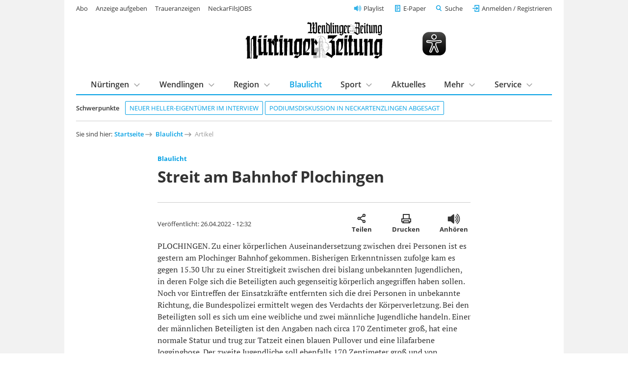

--- FILE ---
content_type: text/html; charset=utf-8
request_url: https://www.ntz.de/blaulicht/artikel_streit-am-bahnhof-plochingen.html
body_size: 11005
content:
<!DOCTYPE html>
<html lang="de-DE">
<head>

<meta charset="utf-8">
<!-- 
	This website is powered by TYPO3 - inspiring people to share!
	TYPO3 is a free open source Content Management Framework initially created by Kasper Skaarhoj and licensed under GNU/GPL.
	TYPO3 is copyright 1998-2026 of Kasper Skaarhoj. Extensions are copyright of their respective owners.
	Information and contribution at https://typo3.org/
-->


<link rel="shortcut icon" href="/template/images/favicon.ico" type="image/vnd.microsoft.icon">

<meta name="generator" content="TYPO3 CMS" />
<meta name="robots" content="index,follow,noarchive" />
<meta name="viewport" content="width=device-width, initial-scale=1.0, maximum-scale=10.0, user-scalable=yes" />
<meta name="description" content="PLOCHINGEN. Zu einer körperlichen Auseinandersetzung zwischen drei Personen ist es gestern am Plochinger Bahnhof gekommen. Bisherigen Erkenntnissen zufolge kam es gegen 15.30 Uhr zu einer ..." />
<meta name="twitter:card" content="summary" />
<meta name="includeglobal" content="1" />
<meta name="company" content="Senner Verlag GmbH" />
<meta name="copyright" content="Senner Verlag GmbH" />


<link rel="stylesheet" type="text/css" href="/typo3temp/assets/css/26da908684.css?1667478658" media="all">
<link rel="stylesheet" type="text/css" href="/template/css/fonts.css?1629124689" media="all">
<link rel="stylesheet" type="text/css" href="/template/css/styles_v1.1.css?1761649894" media="all">
<link rel="stylesheet" type="text/css" href="/template/css/custom.css?1764779411" media="all">
<link rel="stylesheet" type="text/css" href="/scripts/service/css/formular.css?1758022021" media="all">
<link rel="stylesheet" type="text/css" href="/typo3conf/ext/rx_shariff/Resources/Public/Css/shariff.complete.css?1746694327" media="all">
<link rel="stylesheet" type="text/css" href="/fileadmin/template/t3sports/sepo.css?1693320148" media="screen" title="display">



<script src="/template/js/jquery-3.6.0.min.js?1629292543"></script>




<link rel="apple-touch-icon" href="/template/images/apple-touch-icon.png"><script type="text/javascript" id="trfAdSetup" async data-traffectiveConf='{"targeting": [{"key":"zone","values":null,"value":"localnews"},{"key":"pagetype","values":null,"value":"article"},{"key":"abo","values":null,"value":"true"}],"dfpAdUrl" : "/307308315,21815941509/ntz.de/localnews"}' src="//cdntrf.com/ntz.de.js"></script>
<script type="text/javascript" src="https://data-2902e73d5d.ntz.de/iomm/latest/bootstrap/stub.js"></script><script type="text/javascript" src="https://cdn.opencmp.net/tcf-v2/cmp-stub-latest.js" id="open-cmp-stub" data-domain="ntz.de"></script><script type="text/javascript" src="/template/js/ntz_consentscript.js"></script><script type="text/javascript" src="https://piwik.ntz.de/piwik/piwik.js"></script>

<title>Streit am Bahnhof Plochingen - Blaulicht - Nürtinger Zeitung - ntz.de</title>
<meta property="og:image" content="">
<meta property="og:title" content="Streit am Bahnhof Plochingen - NÜRTINGER ZEITUNG">
<meta property="og:description" content="PLOCHINGEN. Zu einer körperlichen Auseinandersetzung zwischen drei Personen ist es gestern am Plochinger Bahnhof gekommen. Bisherigen Erkenntnissen zufolge kam es gegen 15.30 Uhr zu einer ...">
<meta property="og:url" content="https://www.ntz.de/blaulicht/artikel_streit-am-bahnhof-plochingen.html">
<meta property="og:type" content="article">
<script type="application/ld+json">
    [
      {
        "@context": "https://schema.org",
        "@type": "NewsArticle",
        "headline": "Streit am Bahnhof Plochingen",
        "image": "",
        "author":
        {
          "@type": "Person",
          "name": "",
          "url": "https://www.ntz.de"
        },
        "isAccessibleForFree": "true",
        "hasPart":
        {
          "@type": "WebPageElement",
          "isAccessibleForFree": "False",
          "cssSelector": ".paywall"
        }
      }
    ]
    </script>
<link rel="canonical" href="https://www.ntz.de/blaulicht/artikel_streit-am-bahnhof-plochingen.html" />
</head>
<body class="preload regular-width">
<!-- Google Tag Manager (noscript) -->
<noscript><iframe src="https://www.googletagmanager.com/ns.html?id=GTM-WMLHLJN"
height="0" width="0" style="display:none;visibility:hidden"></iframe></noscript>
<!-- End Google Tag Manager (noscript) -->  <!-- <div id="preloader"> 

    <div id="status"></div> 

  </div> -->

<div id="outerwrap" class="superbanneron skyscraperon">

  <div class="page-content">

    <header class="masthead" role="banner">

  <div class="wrap wrap--guttered">

    <div class="masthead__logo" style="display:flex;justify-content: space-between;align-items:center;">
      <a href="/" title="Logo Nürtinger Zeitung / Wendlinger Zeitung">
        <img src="/template/images/ntz-logo.svg" class="logo__image" alt="Zur Startseite" />
      </a>
      <img class="eyeable-icon" src="/template/images/eye-able_whitelabel-icon_2.svg" id="eyeAble_customToolOpenerID"
        alt="Visuelle Assistenzsoftware öffnen. Mit der Tastatur erreichbar über ALT + 1" />
      <a id="ntz_speaker" href="/mehr/playlist" title="NTZ Playlist">
        <img src="/template/images/icons/speaker-32.svg" alt="Artikel anhören" />
      </a>
      <!--
        <p class="masthead__date">
          Donnerstag, 29. Januar 2026
        </p>-->
      <button class="btn btn--menu__trigger">Menu</button>
    </div>


    <div class="masthead__panel grid grid--guttered preload">

      <div class="masthead__search grid__cell grid__cell--xxs-12 grid__cell--l-6 grid__cell-offset-left--l-6">
        <div class="grid__cell__content">
          <form class="mainsearch" action="/suche/">
            <input type="hidden" name="tx_ntzcontent_artikel[action]" value="search">
            <!-- <input type="hidden" name="tx_ntzcontent_artikel[controller]" value="Artikel"> -->

            <input class="search_input_head" type="search" name="tx_ntzcontent_artikel[search]" placeholder="Suche">


            <button class="btn">Suchen</button>
          </form>
        </div>
      </div>

      <nav class="masthead__login grid__cell grid__cell--xxs-12 grid__cell--l-7">
        <div class="grid__cell__content">
          <a class="nav__playlist" href="/mehr/playlist">Playlist</a>
          <a class="nav__angebot btn--green" href="/service/abo/digitalangebote">Jetzt ab 7,90 € digital lesen</a>
          <a class="nav__epaper" href="/e-paper">E-Paper</a>

          <button class="btn btn--link btn--search__trigger">Suche</button>
          <div id="login" class="loginlogout">
            <script>
              if (sessionStorage.getItem('login')) {
                document.write(sessionStorage.getItem('login'));
                //alert(localStorage.getItem('username'));
              }
              //$('a#loginurl').html('<svg xmlns="http://www.w3.org/2000/svg" width="24" height="24" viewBox="0 0 24 24" fill="none" stroke="#007bff" stroke-width="2" stroke-linecap="round" stroke-linejoin="round" class="feather feather-user"><path d="M20 21v-2a4 4 0 0 0-4-4H8a4 4 0 0 0-4 4v2"></path><circle cx="12" cy="7" r="4"></circle></svg><span style="font-size:0.7em;color:#007bff;">'+decoded["given_name"].charAt(0).toUpperCase()+decoded["family_name"].charAt(0).toUpperCase()+'</span>');

            </script>
          </div>

          <!-- <li><a href="#">Neu registrieren</a></li> -->
        </div>
      </nav>

      
          <nav class="masthead__topics grid__cell grid__cell--xxs-12 grid__cell--l-12">
            <div class="grid__cell__content">
              <h5 class="masthead__section-heading--schwerpunkte"><span>Schwerpunkte</span></h5>
              <ul class="topics-list">
                
        
    
<li><a href="https://www.ntz.de/artikel_neuer-heller-eigentuemer-wir-werden-das-vertrauen-in-heller-bewahren.html" class="tag">
    	Neuer Heller-Eigentümer im Interview
	</a></li><li><a href="https://www.ntz.de/artikel_am-gymnasium-neckartenzlingen-gibt-es-vor-der-wahl-keine-podiumsdiskussion.html" class="tag">
    	Podiumsdiskussion in Neckartenzlingen abgesagt
	</a></li>


    
              </ul>
            </div>
          </nav>
        

      <nav class="masthead__mainnav grid__cell grid__cell--xxs-12 grid__cell--l-12">
        <div class="grid__cell__content">
          <h5 class="masthead__section-heading"><span>Inhalte</span></h5>
          <ul class="first-level"><li class="has-subnav"><a href="/nuertingen">Nürtingen</a><div class="second-level"><div class="grid grid--guttered"><div class="grid__cell grid__cell--l-12"><div class="grid__cell__content"><h3><a href="/nuertingen">Nürtingen</a></h3><ul><li><a href="/nuertingen/stadt-nuertingen">Stadt Nürtingen</a></li><li><a href="/nuertingen/hardt">Hardt</a></li><li><a href="/nuertingen/neckarhausen">Neckarhausen</a></li><li><a href="/nuertingen/oberensingen">Oberensingen</a></li><li><a href="/nuertingen/raidwangen">Raidwangen</a></li><li><a href="/nuertingen/reudern">Reudern</a></li><li><a href="/nuertingen/zizishausen">Zizishausen</a></li><li><a href="/region/nuertinger-umland">Nürtinger Umland</a></li></ul></div></div></div></div></li><li class="has-subnav"><a href="/wendlingen">Wendlingen</a><div class="second-level"><div class="grid grid--guttered"><div class="grid__cell grid__cell--l-12"><div class="grid__cell__content"><h3><a href="/wendlingen">Wendlingen</a></h3><ul><li><a href="/region/wendlinger-umland">Wendlinger Umland</a></li></ul></div></div></div></div></li><li class="has-subnav"><a href="/region">Region</a><div class="second-level"><div class="grid grid--guttered"><div class="grid__cell grid__cell--l-12"><div class="grid__cell__content"><h3><a href="/region">Region</a></h3><ul><li><a href="/region/nuertinger-umland">Nürtinger Umland</a></li><li><a href="/region/wendlinger-umland">Wendlinger Umland</a></li><li><a href="/region/schwaebische-alb">Schwäbische Alb</a></li><li><a href="/region/stadt-esslingen">Stadt Esslingen</a></li><li><a href="/region/landkreis-esslingen">Landkreis Esslingen</a></li><li><a href="/region/landkreis-reutlingen">Landkreis Reutlingen</a></li><li><a href="/region/plochingen">Plochingen</a></li></ul></div></div></div></div></li><li><a href="/blaulicht" class="mainnav_current">Blaulicht</a></li><li class="has-subnav"><a href="/sport">Sport</a><div class="second-level"><div class="grid grid--guttered"><div class="grid__cell grid__cell--l-12"><div class="grid__cell__content"><h3><a href="/sport">Sport</a></h3><ul><li><a href="/sport/fussball">Fußball</a></li><li><a href="/sport/fussball/sennerpokal/sennerpokal-2025">Sennerpokal</a></li><li><a href="/sport/handball">Handball</a></li><li><a href="/sport/leichtathletik">Leichtathletik</a></li><li><a href="/sport/radsport">Radsport</a></li><li><a href="/sport/sport-tabellen">Sport Tabellen</a></li><li><a href="/sport/tischtennis">Tischtennis</a></li><li><a href="/sport/weiterer-lokalsport">Weiterer Lokalsport</a></li></ul></div></div></div></div></li><li><a href="/aktuelles">Aktuelles</a></li><li class="has-subnav"><a href="/mehr">Mehr</a><div class="second-level"><div class="grid grid--guttered"><div class="grid__cell grid__cell--l-12"><div class="grid__cell__content"><h3><a href="/mehr">Mehr</a></h3><ul><li><a href="/mehr/anzeigen">Anzeigen</a></li><li><a href="/mehr/baustellen-und-sperrungen">Baustellen und Sperrungen</a></li><li><a href="/mehr/finanzen">Finanzen</a></li><li><a href="/mehr/fokusregion">Fokus|Region</a></li><li><a href="/mehr/gesundheit">Gesundheit</a></li><li><a href="/mehr/kindersachenmaerkte-kleiderbasare">Kindersachenmärkte & Kleiderbasare</a></li><li><a href="/mehr/kinder-und-jugendprojekte">Kinder- und Jugendprojekte</a></li><li><a href="/mehr/leserbriefe">Leserbriefe</a></li><li><a href="/mehr/licht-der-hoffnung">Licht der Hoffnung</a></li><li><a href="/mehr/sonderthemen/mittagstisch">Mittagstisch Nürtingen, Wendlingen und Umgebung</a></li><li><a href="/mehr/paulas-nachrichten">Paulas Nachrichten</a></li><li><a href="/mehr/playlist">Playlist</a></li><li><a href="/mehr/schaufenster">Schaufenster</a></li><li><a href="/mehr/sonderthemen">Sonderthemen</a></li><li><a href="/mehr/themen">Themen</a></li><li><a href="/mehr/veranstaltungen">Veranstaltungen</a></li><li><a href="/mehr/wahlen">Wahlen</a></li><li><a href="/mehr/weltweit">Weltweit</a></li><li><a href="/mehr/wirtschaft">Wirtschaft</a></li></ul></div></div></div></div></li><li class="has-subnav"><a href="/service">Service</a><div class="second-level"><div class="grid grid--guttered"><div class="grid__cell grid__cell--l-12"><div class="grid__cell__content"><h3><a href="/service">Service</a></h3><ul><li><a href="/service/abo">Abo</a></li><li><a href="/service/anzeigenservice">Anzeigenservice</a></li><li><a href="/service/fernwartung">Fernwartung</a></li><li><a href="/service/formular-schulwechsel">Formular Schulwechsel</a></li><li><a href="https://tickets.vibus.de/00100328000000/default.aspx" target="_blank">Kartenvorverkauf</a></li><li><a href="/service/kontakt">Kontakt</a></li><li><a href="/service/leserbrief-einsenden">Leserbrief einsenden</a></li><li><a href="/service/leser-werben-leser">Leser werben Leser</a></li><li><a href="/service/leserreisen/leserreisen-2026">Leserreisen</a></li><li><a href="/service/mein-konto">Mein Konto</a></li><li><a href="/service/news-upload">News-Upload</a></li><li><a href="https://webmail.ntz.de/" target="_blank">NTZ-Webmail-Login</a></li><li><a href="http://www.ntz-zeitungspaten.de/home/" target="_blank">NTZ-Zeitungspaten</a></li><li><a href="/service/termine/veranstaltung-einsenden">Termine/Veranstaltung einsenden</a></li><li><a href="/service/zustellservice-gedruckte-zeitung">Zustellservice gedruckte Zeitung</a></li></ul></div></div></div></div></li></ul>
        </div>
      </nav>

      <nav class="masthead__meta-links grid__cell grid__cell--xxs-12 grid__cell--l-5">
        <div class="grid__cell__content">
          <h5 class="masthead__section-heading"><span>Weitere Services</span></h5>
          <ul>
            <li><a href="/service/abo">Abo</a></li><li><a href="https://anzeigenshop.ntz.de/webstore/" target="_blank">Anzeige aufgeben</a></li><li><a href="https://traueranzeigen.ntz.de/startseite" target="_blank">Traueranzeigen</a></li><li><a href="https://neckarfilsjobs.de/" target="_blank">NeckarFilsJOBS</a></li>
          </ul>
        </div>
      </nav>

    </div>

  </div>


</header>

    <main>

      <section class="content">

        <div class="wrap wrap--guttered">

          
    
<nav class="breadcrumb"><h5>Sie sind hier: </h5><ol><li><a href="/" target="_top">Startseite</a></li><li><a href="/blaulicht" target="_top">Blaulicht</a></li><li><a>Artikel</a></li></ol></nav>



          
    


  

  

  <div style="margin-top:50px; margin-bottom:50px; display:none;">
    <hr>
    <p class="align--center"></p>
    <hr>
  </div>

  <article itemscope itemtype="https://schema.org/NewsArticle" class="news-article "
    style="display:block;">
    <script>
      var ttsid = '245161-47e742ce21fff57f6f86b65524dadd304cfe5c7d';
      // MEDIA EMBED
      var ntz_ar = [];
      while (ntz_ar.push([]) < 25);
      var ntzi = 0;
      // MEDIA EMBED
    </script>

    <!-- Artikel Header -->
    <div class=" news-article__header article__item">
      <h5 class="news-article__dachzeile">
        
        <b itemprop="articleSection">
          
              <a href="/blaulicht">Blaulicht</a>
            
        </b>
      </h5>
      <h1 itemprop="headline">Streit am Bahnhof Plochingen</h1>
      <p class="h1-subline">
        
      </p>
      <div class="news-article__meta">
        <p>
          
              <span itemprop="author" itemscope itemtype="https://schema.org/Person">
                <span itemprop="name"><b></b></span>
              </span>
            
          <span itemprop="publisher" itemscope itemtype="https://schema.org/Organization" style="display:none;">
            <span itemprop="name">Nürtinger Zeitung</span>
            <span itemprop="logo" itemscope itemtype="https://schema.org/ImageObject" style="display:none;">
              <a href="https://www.ntz.de/template/images/ntz-logo.svg"
                itemprop="url">https://www.ntz.de/template/images/ntz-logo.svg</a>
              <span itemprop="width">222</span>
              <span itemprop="height">61</span>
            </span>
          </span>

          <br>Veröffentlicht: <span itemprop="datePublished"
            content="2022-04-26T12:32:14+02:00">26.04.2022 - 12:32</span>
          
          <span itemprop="description" style="display:none;"></span>
        </p>
        <div>
          <button class="btn share" title="Artikel teilen">Artikel teilen
            <span class="share-label">Teilen</span></button>
          <button class="btn print" onclick="window.print();" title="Artikel ausdrucken">Artikel ausdrucken
            <span class="share-label">Drucken</span>
          </button>
          
            <button class="btn vorlesen2" title="Artikel vorlesen">Artikel vorlesen
              <span class="share-label">Anhören</span>
            </button>
          
        </div>
      </div>
      <div class="news-article-sharing mt--l">
        <div data-mail-url="mailto:" data-services="[&quot;whatsapp&quot;,&quot;facebook&quot;,&quot;print&quot;,&quot;mail&quot;]" data-lang="de" class="shariff"></div>
      </div>
    </div>

    

      

      

      <!-- Kollektiv: Anzeigen-Slider -->
      

      
          <div id="paywall" class="paywall">
        

      
        
            <p class="article__item">PLOCHINGEN. Zu einer körperlichen Auseinandersetzung zwischen drei Personen ist es gestern am Plochinger Bahnhof gekommen. Bisherigen Erkenntnissen zufolge kam es gegen 15.30 Uhr zu einer Streitigkeit zwischen drei bislang unbekannten Jugendlichen, in deren Folge sich die Beteiligten auch gegenseitig körperlich angegriffen haben sollen. Noch vor Eintreffen der Einsatzkräfte entfernten sich die drei Personen in unbekannte Richtung, die Bundespolizei ermittelt wegen des Verdachts der Körperverletzung. Bei den Beteiligten soll es sich um eine weibliche und zwei männliche Jugendliche handeln. Einer der männlichen Beteiligten ist den Angaben nach circa 170 Zentimeter groß, hat eine normale Statur und trug zur Tatzeit einen blauen Pullover und eine lilafarbene Jogginghose. Der zweite Jugendliche soll ebenfalls 170 Zentimeter groß und von normaler Statur sein. Bekleidet war er angeblich mit einer schwarzen Mütze, einer schwarzen Jacke und einer dunklen Hose. Die weibliche Beteiligte trug zur Tatzeit wohl eine dunkle Jogginghose und weiße Sneaker. Zeugen werden gebeten, sich bei der Bundespolizei unter der Rufnummer (07 11) 87 03 50 zu melden. lp</p>
          
      

      

      

      

      

    

    </div>

    <!-- Kollektiv-Bilder-Slider -->
    
    <!-- Kollektiv-Bilder-Slider -->

    

  </article>

  

  <!-- Werbung wenn nicht angemeldet und (+)Artikel -->
  <!--
		
    -->

  <p class="align--center"><a href="/" class="btn btn--tertiary icon--left icon--arrow-back">Zur Startseite</a></p>

  
      <!-- Einzel-Anzeige -->
      <div id="printanz" class="grid__cell__content trf-declaration-container mb--xxl" style="margin-bottom:20px;">
      </div>
      <script src="/template/js/printanz.js"></script>
      <script>anz_load_single();</script>
    


  <!-- Print-Anzeigen Test
  
    
  -->

  <!-- MEDIA EMBED -->
  <style>
    .media__notice {
      position: relative;
      text-align: center;
      /* background-color: #f9f9f9; */
      padding: 1em 1em;
      font-style: italic;
      line-height: normal;
      font-size: 0.9rem;
    }

    .media__title {
      font-family: "Open Sans", "Helvetica Neue", Helvetica, Roboto, Arial, sans-serif;
      font-style: normal;
    }

    .media__app {
      line-height: normal;
      font-size: 0.8rem;
    }

    .media__block {
      text-align: center;
      font-style: italic;
      font-size: 0.8rem;
    }
  </style>
  <script>
    function setCookie(cName, cValue, expDays) {
      let date = new Date();
      date.setTime(date.getTime() + (expDays * 24 * 60 * 60 * 1000));
      const expires = "expires=" + date.toUTCString();
      document.cookie = cName + "=" + cValue + "; " + expires + "; path=/";
    }
    function getCookie(name) {
      var nameEQ = name + "=";
      var ca = document.cookie.split(';');
      for (var i = 0; i < ca.length; i++) {
        var c = ca[i];
        while (c.charAt(0) == ' ') c = c.substring(1, c.length);
        if (c.indexOf(nameEQ) == 0) return c.substring(nameEQ.length, c.length);
      }
      return null;
    }
    function btn_media_on(i) {
      setCookie('ntzconsent_' + ntz_ar[i][0], 1, 30);
      init_media();
      location.reload();
      setTimeout(() => {
        jump('div_' + ntz_ar[i][1]);
      }, 100)
    }
    function btn_media_off(i) {
      setCookie('ntzconsent_' + ntz_ar[i][0], 0, -1);
      init_media();
      location.reload();
      setTimeout(() => {
        jump('div_' + ntz_ar[i][1]);
      }, 100)
    }
    function jump(h) {
      var top = document.getElementById(h).offsetTop;
      window.scrollTo(0, top);
    }
    function init_media() {
      for (var i = 0; i < ntzi; i++) {
        $("#div_" + ntz_ar[i][1]).empty();
        if (getCookie('ntzconsent_' + ntz_ar[i][0]) == 1) {
          switch (ntz_ar[i][0]) {
            case "Youtube":
              $("#div_" + ntz_ar[i][1]).html('<div class="embed-youtube"><div class="mediabox mediabox--16-9">' + ntz_ar[i][2] + '</div></div>');
              break;
            case "Vimeo":
              $("#div_" + ntz_ar[i][1]).html('<div class="embed-vimeo"><div class="mediabox mediabox--16-9">' + ntz_ar[i][2] + '</div></div>');
              break;
            default:
              $("#div_" + ntz_ar[i][1]).html('<div>' + ntz_ar[i][2] + '</div>');
              break;
          }
          $("#div_" + ntz_ar[i][1]).append('<div class="media__block">Dieser externe Inhalt wurde automatisch geladen, weil Sie dem zugestimmt haben. <a href="#" style="font-style: italic;" onclick="btn_media_off(' + i + ')" title="">Zustimmung für Embeds von ' + ntz_ar[i][0] + ' widerrufen</a> und Seite neu laden.</div>');
        }
        else {
          var txt = '_____<br><br><span class="media__title"><b>Externer Inhalt: ' + ntz_ar[i][0] + '</span></b><br>Um Ihre personenbezogenen Daten zu schützen, haben wir das automatische Laden der Inhalte von <b>' + ntz_ar[i][0] + '</b> blockiert. ' +
            'Wenn Sie Inhalte dieses Anbieters künftig auf NTZ.de anzeigen möchten, stimmen Sie bitte den unten genannten Bedingungen zu.<br>' +
            '(Sie können an dieser Stelle jederzeit Ihre Zustimmung widerrufen.)<br><br>' +
            '<a href="#" class="btn btn--s btn--secondary" style="font-style: normal;" onclick="btn_media_on(' + i + ')" title="Zustimmen und laden">Zustimmen und laden</a><br><br>' +
            '<div class="media__app">Ich bin einverstanden, dass ich diesen Inhalt angezeigt bekomme und dadurch meine personenbezogenen Daten an den Betreiber des Portals, ' +
            'von dem der Inhalt stammt, weitergegeben werden, so dass dieser mein Verhalten analysieren kann. Weitere Informationen finden Sie im Bereich <a href="https://www.ntz.de/datenschutzerklaerung">Datenschutz</a><br>_____' +
            '</div></div>';

          switch (ntz_ar[i][0]) {
            case "Vimeo":
            case "Youtube":
              $("#div_" + ntz_ar[i][1]).append('<div class="media__notice"><img src="' + ntz_ar[i][3] + '"><br><br>' + txt);
              break;

            case "":
              $("#div_" + ntz_ar[i][1]).html(ntz_ar[i][2]);
              break;

            default:
              $("#div_" + ntz_ar[i][1]).append('<div class="media__notice">' + txt);
              break;
          }

        }
      }
    }

    function move_infokasten() {
      // Nur Mobile
      if ($(window).width() < 600 && $("#infokasten").height() > 500) {
        $("#paywall").append($("#infokasten"));
      }
    }

    $(document).ready(function () {
      init_media();
      move_infokasten();
    });
  </script>
  <!-- MEDIA EMBED -->







  

  

		<!-- Ressort-Überschrift -->

  

  
      


  <!-- Anzeige -->
  
      <article id="idn589617" class="news-article news-article-teaser">
    

  <div class="grid grid--guttered">

    <!-- Image -->
    
      
          <div class="grid__cell grid__cell--s-5 grid__cell--m-4 grid__cell-offset-left--l-1">
            <div class="grid__cell__content">
              <a href="/blaulicht/artikel_ueberholmanoever-missglueckt-drei-leichtverletzte-nach-kollision-mit-linienbus-in-esslingen.html">
                <figure class="mediabox teaser--bilderstrecke">
                  <picture>
                    <source media="(min-width: 600px)"
                      srcset="https://assets.ntz.de/SM/images/2026-01-29/2140_0900_39340__T32.jpg">
                    <source srcset="https://assets.ntz.de/SM/images/2026-01-29/2140_0900_39340__T21.jpg">
                    <img src="https://assets.ntz.de/SM/images/2026-01-29/2140_0900_39340__T32.jpg" alt="Zum Artikel">
                  </picture>
                  
                </figure>
              </a>
            </div>
          </div>
        
    

    
        <!-- Klassen mit Bild -->
        <div class="grid__cell grid__cell--s-7 grid__cell--m-8 grid__cell--l-6">
      

    <!-- Text -->
    <div class="grid__cell__content">
      <a href="/blaulicht">
        <h5 class="news-article__dachzeile">
          
          <b>Blaulicht</b> | 29.01.2026 - 09:31
        </h5>
      </a>
      <a href="/blaulicht/artikel_ueberholmanoever-missglueckt-drei-leichtverletzte-nach-kollision-mit-linienbus-in-esslingen.html">
        <h2>Überholmanöver missglückt: Drei Leichtverletzte nach Kollision mit Linienbus in Esslingen
</h2>

        <p class="mt--m">In der Nacht auf Donnerstag kollidierte zwischen Oberesslingen und Baltmannsweiler ein Autofahrer mit einem Linienbus. Mehrere Verletzte mussten ins Krankenhaus. Involviert war noch ein weiterer Bus.
</p>
      </a>
    </div>
  </div>
  </article>


  <!-- Anzeige -->
  
      <article id="idn589671" class="news-article news-article-teaser">
    

  <div class="grid grid--guttered">

    <!-- Image -->
    

    
        <!-- Klassen ohne Bild -->
        <div class="grid__cell grid__cell--l-10 grid__cell-offset-left--l-1">
      

    <!-- Text -->
    <div class="grid__cell__content">
      <a href="/blaulicht">
        <h5 class="news-article__dachzeile">
          
          <b>Blaulicht</b> | 29.01.2026 - 12:21
        </h5>
      </a>
      <a href="/blaulicht/artikel_brand-in-wohnhaus-in-ostfildern.html">
        <h2>Brand in Wohnhaus in Ostfildern
</h2>

        <p class="mt--m"><p>OSTFILDERN. Zum Brand in einem Mehrfamilienhaus sind die Feuerwehr, Polizei und Rettungsdienst am Donnerstagmorgen in die Panoramastraße gerufen worden. Gegen 3.30 Uhr waren die Einsatzleitstellen von Feuerwehr und Polizei alarmiert worden. Angaben ...</p></p>
      </a>
    </div>
  </div>
  </article>


    


    

      

  



<div id="traffective-ad-Content_1" style="display:none;" class="Content_1 mt--xl mb--xl"></div>

<div id="traffective-ad-Mobile_Pos2" style="display:none;" class="Mobile_Pos2 mt--xl mb--xl"></div>



        </div>

      </section>

    </main>

    <div class="small-nav-scroller is-hidden">
  <div>
    <a href="/">
      <img class="small-nav-scroller__logo" src="/template/images/ntz-logo.svg" alt="Zur Startseite" />
    </a>
    <div class="small-nav-scroller__topics">
      <!-- Content appended from header with JS, see js/functions.js -->
    </div>
    <div id="small-nav_login" class="small-nav-scroller__login">
      <!--<script>
          if (sessionStorage.getItem('login')) {
            document.write(sessionStorage.getItem('login'));
            //alert(localStorage.getItem('username'));
          }
          //$('a#loginurl').html('<svg xmlns="http://www.w3.org/2000/svg" width="24" height="24" viewBox="0 0 24 24" fill="none" stroke="#007bff" stroke-width="2" stroke-linecap="round" stroke-linejoin="round" class="feather feather-user"><path d="M20 21v-2a4 4 0 0 0-4-4H8a4 4 0 0 0-4 4v2"></path><circle cx="12" cy="7" r="4"></circle></svg><span style="font-size:0.7em;color:#007bff;">'+decoded["given_name"].charAt(0).toUpperCase()+decoded["family_name"].charAt(0).toUpperCase()+'</span>');
        </script>-->
    </div>
    <!--<a class="small-nav-scroller__login" href="#">Anmelden</a>-->
  </div>
</div>

<footer role="contentinfo">

  <div class="footer__upper">

    <div class="wrap wrap--guttered">

      <div class="footer__sitemap grid grid--guttered">
        <div class="footer__locations grid__cell grid__cell--xxs-12">
          <div class="grid__cell__content">
            <h4>Nachrichten aus der Region</h4>
          </div>
        </div>
        <div class="grid__cell grid__cell--xxs-6 grid__cell--m-4 grid__cell--l-3">
          <div class="grid__cell__content">
            <ul>
              <li><a href="/nuertingen">Nürtingen</a></li><li><a href="/wendlingen">Wendlingen</a></li><li><a href="/region">Region</a></li><li><a href="/blaulicht">Blaulicht</a></li>
            </ul>
          </div>
        </div>
        <div class="grid__cell grid__cell--xxs-6 grid__cell--m-4 grid__cell--l-3">
          <div class="grid__cell__content">
            <ul>
              <li><a href="/sport">Sport</a></li><li><a href="/sport/fussball">Fußball</a></li><li><a href="/sport/handball">Handball</a></li><li><a href="/sport/tischtennis">Tischtennis</a></li>
            </ul>
          </div>
        </div>
        <div class="grid__cell grid__cell--xxs-6 grid__cell--m-4 grid__cell--l-3">
          <div class="grid__cell__content">
            <ul>
              <li><a href="/mehr/wirtschaft">Wirtschaft</a></li><li><a href="/mehr/themen">Themen</a></li><li><a href="/mehr/reportagen">Reportagen</a></li><li><a href="/mehr/weltweit">Weltweit</a></li>
            </ul>
          </div>
        </div>
        <div class="grid__cell grid__cell--xxs-6 grid__cell--m-4 grid__cell--l-3">
          <div class="grid__cell__content">
            <ul>
              <li><a href="/service">Service</a></li><li><a href="/service/abo">Abo</a></li><li><a href="/service/anzeigenservice">Anzeigen</a></li><li><a href="/mehr/veranstaltungen">Veranstaltungen</a></li>
            </ul>
          </div>
        </div>
      </div>
    </div>
  </div>

  <div class="footer__bottom">
    <div class="wrap wrap--guttered">
      <div class="grid grid--guttered">
        <div class="footer__logo grid__cell grid__cell--s-2">
          <div class="grid__cell__content">
            <a href="https://www.facebook.com/NuertingerZeitung" target="_blank" style="margin:0.5rem;">
              <img src="/template/images/f_logo_RGB-White_58.png" style="width:30px;"
                alt="Zum Facebook Kanal von NTZ" />
            </a>
            <a href="https://www.instagram.com/nuertingerzeitung/" target="_blank" style="margin:0.5rem;">
              <img src="/template/images/ig_logo_white.png" style="width:30px;" alt="Zum Instagram Kanal von NTZ" />
            </a>
          </div>
        </div>
        <div class="footer__logo grid__cell grid__cell--s-4">
          <div class="grid__cell__content">
            <img src="/template/images/ntz-logo-white.svg" alt="Logo Nürtinger Zeitung / Wendlinger Zeitung" />
          </div>
        </div>
        <div class="footer__meta grid__cell grid__cell--s-6">
          <div class="grid__cell__content">
            <h5>Nürtinger Zeitung/Wendlinger Zeitung</h5>
            <p>Aktuelle Nachrichten aus Nürtingen, Wendlingen und der Region</p>
            <ul>
              <li><a href="/barrierefreiheitserklaerung">Barrierefreiheitserklärung</a></li><li><a href="/impressum">Impressum</a></li><li><a href="/datenschutzerklaerung">Datenschutz</a></li><li><a href="/fileadmin/files/agb/AGB.pdf" target="_blank">AGB</a></li><li><a href="/service/kontakt">Kontakt</a></li><li><a href="/service/vertraege-kuendigen">Verträge kündigen</a></li>
            </ul>
          </div>
        </div>
      </div>

    </div>
  </div>

</footer>

  </div>

  <div id="superbanner"><div id="traffective-ad-Superbanner" style='display: none;' class="Superbanner"></div></div><div id="skyscraper"><div id="traffective-ad-WPSkyscraper" style='display: none;' class="WPSkyscraper"></div></div><div id="skyscraper"><div id="traffective-ad-Skyscraper" style='display: none;' class="Skyscraper"></div></div>

</div>

<script src="/scripts/oauth/js/jwt-decode.min.js?1592911731"></script>
<script src="/scripts/plenigo/js/header.js?1729691492"></script>
<script src="/scripts/eye-able/ntz.de.js?1753268948"></script>
<script src="/scripts/eye-able/public/js/eyeAble.js?1753268813"></script>
<script src="/template/js/flickity.pkgd.min.js?1639944012"></script>
<script src="/template/js/flickity-fullscreen.js?1643791625"></script>
<script src="/template/js/featherlight.min.js?1566387692"></script>
<script src="/template/js/functions.js?1764845816"></script>
<script src="/template/js/player.js?1766152873"></script>
<script src="/scripts/searchassist/searchassist.js?1633335290"></script>
<script src="/typo3conf/ext/rx_shariff/Resources/Public/JavaScript/shariff.complete.js?1746694728"></script>



<!-- Infonline Measurement Manager -->
<script type="text/javascript">
IOMm('configure', { st: 'nuerting', dn: 'data-2902e73d5d.ntz.de', mh: 5 }); // Configure IOMmIOMm('pageview', { cp: 'nachrichten/lokal/blaulicht' }); // Count pageview
</script>
<script type="text/javascript" src="https://data-2902e73d5d.ntz.de/iomm/latest/manager/base/es5/bundle.js"></script>


</body>
</html>

--- FILE ---
content_type: application/javascript; charset=utf-8
request_url: https://www.ntz.de/typo3conf/ext/rx_shariff/Resources/Public/JavaScript/shariff.complete.js?1746694728
body_size: 87182
content:
/*!
 * shariff - v3.2.1 - Mon, 27 May 2019 08:23:32 GMT
 * https://github.com/heiseonline/shariff
 * Copyright (c) 2019 Ines Pauer, Philipp Busse, Sebastian Hilbig, Erich Kramer, Deniz Sesli
 * Licensed under the MIT license
 */
!(function (e) {
  function t(a) {
    if (r[a]) return r[a].exports;
    var n = (r[a] = { i: a, l: !1, exports: {} });
    return e[a].call(n.exports, n, n.exports, t), (n.l = !0), n.exports;
  }
  var r = {};
  (t.m = e),
    (t.c = r),
    (t.d = function (e, r, a) {
      t.o(e, r) ||
        Object.defineProperty(e, r, {
          configurable: !1,
          enumerable: !0,
          get: a,
        });
    }),
    (t.n = function (e) {
      var r =
        e && e.__esModule
          ? function () {
              return e.default;
            }
          : function () {
              return e;
            };
      return t.d(r, "a", r), r;
    }),
    (t.o = function (e, t) {
      return Object.prototype.hasOwnProperty.call(e, t);
    }),
    (t.p = ""),
    t((t.s = 2));
})([
  function (e, t, r) {
    "use strict";
    function a() {
      (this.protocol = null),
        (this.slashes = null),
        (this.auth = null),
        (this.host = null),
        (this.port = null),
        (this.hostname = null),
        (this.hash = null),
        (this.search = null),
        (this.query = null),
        (this.pathname = null),
        (this.path = null),
        (this.href = null);
    }
    function n(e, t, r) {
      if (e && p.isObject(e) && e instanceof a) return e;
      var n = new a();
      return n.parse(e, t, r), n;
    }
    function i(e) {
      return (
        p.isString(e) && (e = n(e)),
        e instanceof a ? e.format() : a.prototype.format.call(e)
      );
    }
    function o(e, t) {
      return n(e, !1, !0).resolve(t);
    }
    function s(e, t) {
      return e ? n(e, !1, !0).resolveObject(t) : t;
    }
    var l = r(10),
      p = r(12);
    (t.parse = n),
      (t.resolve = o),
      (t.resolveObject = s),
      (t.format = i),
      (t.Url = a);
    var u = /^([a-z0-9.+-]+:)/i,
      h = /:[0-9]*$/,
      d = /^(\/\/?(?!\/)[^\?\s]*)(\?[^\s]*)?$/,
      c = ["<", ">", '"', "`", " ", "\r", "\n", "\t"],
      f = ["{", "}", "|", "\\", "^", "`"].concat(c),
      m = ["'"].concat(f),
      b = ["%", "/", "?", ";", "#"].concat(m),
      g = ["/", "?", "#"],
      v = /^[+a-z0-9A-Z_-]{0,63}$/,
      k = /^([+a-z0-9A-Z_-]{0,63})(.*)$/,
      j = { javascript: !0, "javascript:": !0 },
      y = { javascript: !0, "javascript:": !0 },
      z = {
        http: !0,
        https: !0,
        ftp: !0,
        gopher: !0,
        file: !0,
        "http:": !0,
        "https:": !0,
        "ftp:": !0,
        "gopher:": !0,
        "file:": !0,
      },
      T = r(13);
    (a.prototype.parse = function (e, t, r) {
      if (!p.isString(e))
        throw new TypeError(
          "Parameter 'url' must be a string, not " + typeof e
        );
      var a = e.indexOf("?"),
        n = -1 !== a && a < e.indexOf("#") ? "?" : "#",
        i = e.split(n),
        o = /\\/g;
      (i[0] = i[0].replace(o, "/")), (e = i.join(n));
      var s = e;
      if (((s = s.trim()), !r && 1 === e.split("#").length)) {
        var h = d.exec(s);
        if (h)
          return (
            (this.path = s),
            (this.href = s),
            (this.pathname = h[1]),
            h[2]
              ? ((this.search = h[2]),
                (this.query = t
                  ? T.parse(this.search.substr(1))
                  : this.search.substr(1)))
              : t && ((this.search = ""), (this.query = {})),
            this
          );
      }
      var c = u.exec(s);
      if (c) {
        c = c[0];
        var f = c.toLowerCase();
        (this.protocol = f), (s = s.substr(c.length));
      }
      if (r || c || s.match(/^\/\/[^@\/]+@[^@\/]+/)) {
        var P = "//" === s.substr(0, 2);
        !P || (c && y[c]) || ((s = s.substr(2)), (this.slashes = !0));
      }
      if (!y[c] && (P || (c && !z[c]))) {
        for (var w = -1, x = 0; x < g.length; x++) {
          var C = s.indexOf(g[x]);
          -1 !== C && (-1 === w || C < w) && (w = C);
        }
        var U, R;
        (R = -1 === w ? s.lastIndexOf("@") : s.lastIndexOf("@", w)),
          -1 !== R &&
            ((U = s.slice(0, R)),
            (s = s.slice(R + 1)),
            (this.auth = decodeURIComponent(U))),
          (w = -1);
        for (var x = 0; x < b.length; x++) {
          var C = s.indexOf(b[x]);
          -1 !== C && (-1 === w || C < w) && (w = C);
        }
        -1 === w && (w = s.length),
          (this.host = s.slice(0, w)),
          (s = s.slice(w)),
          this.parseHost(),
          (this.hostname = this.hostname || "");
        var I =
          "[" === this.hostname[0] &&
          "]" === this.hostname[this.hostname.length - 1];
        if (!I)
          for (
            var S = this.hostname.split(/\./), x = 0, D = S.length;
            x < D;
            x++
          ) {
            var O = S[x];
            if (O && !O.match(v)) {
              for (var L = "", A = 0, N = O.length; A < N; A++)
                O.charCodeAt(A) > 127 ? (L += "x") : (L += O[A]);
              if (!L.match(v)) {
                var F = S.slice(0, x),
                  M = S.slice(x + 1),
                  q = O.match(k);
                q && (F.push(q[1]), M.unshift(q[2])),
                  M.length && (s = "/" + M.join(".") + s),
                  (this.hostname = F.join("."));
                break;
              }
            }
          }
        this.hostname.length > 255
          ? (this.hostname = "")
          : (this.hostname = this.hostname.toLowerCase()),
          I || (this.hostname = l.toASCII(this.hostname));
        var J = this.port ? ":" + this.port : "",
          E = this.hostname || "";
        (this.host = E + J),
          (this.href += this.host),
          I &&
            ((this.hostname = this.hostname.substr(
              1,
              this.hostname.length - 2
            )),
            "/" !== s[0] && (s = "/" + s));
      }
      if (!j[f])
        for (var x = 0, D = m.length; x < D; x++) {
          var V = m[x];
          if (-1 !== s.indexOf(V)) {
            var W = encodeURIComponent(V);
            W === V && (W = escape(V)), (s = s.split(V).join(W));
          }
        }
      var G = s.indexOf("#");
      -1 !== G && ((this.hash = s.substr(G)), (s = s.slice(0, G)));
      var B = s.indexOf("?");
      if (
        (-1 !== B
          ? ((this.search = s.substr(B)),
            (this.query = s.substr(B + 1)),
            t && (this.query = T.parse(this.query)),
            (s = s.slice(0, B)))
          : t && ((this.search = ""), (this.query = {})),
        s && (this.pathname = s),
        z[f] && this.hostname && !this.pathname && (this.pathname = "/"),
        this.pathname || this.search)
      ) {
        var J = this.pathname || "",
          Q = this.search || "";
        this.path = J + Q;
      }
      return (this.href = this.format()), this;
    }),
      (a.prototype.format = function () {
        var e = this.auth || "";
        e &&
          ((e = encodeURIComponent(e)),
          (e = e.replace(/%3A/i, ":")),
          (e += "@"));
        var t = this.protocol || "",
          r = this.pathname || "",
          a = this.hash || "",
          n = !1,
          i = "";
        this.host
          ? (n = e + this.host)
          : this.hostname &&
            ((n =
              e +
              (-1 === this.hostname.indexOf(":")
                ? this.hostname
                : "[" + this.hostname + "]")),
            this.port && (n += ":" + this.port)),
          this.query &&
            p.isObject(this.query) &&
            Object.keys(this.query).length &&
            (i = T.stringify(this.query));
        var o = this.search || (i && "?" + i) || "";
        return (
          t && ":" !== t.substr(-1) && (t += ":"),
          this.slashes || ((!t || z[t]) && !1 !== n)
            ? ((n = "//" + (n || "")),
              r && "/" !== r.charAt(0) && (r = "/" + r))
            : n || (n = ""),
          a && "#" !== a.charAt(0) && (a = "#" + a),
          o && "?" !== o.charAt(0) && (o = "?" + o),
          (r = r.replace(/[?#]/g, function (e) {
            return encodeURIComponent(e);
          })),
          (o = o.replace("#", "%23")),
          t + n + r + o + a
        );
      }),
      (a.prototype.resolve = function (e) {
        return this.resolveObject(n(e, !1, !0)).format();
      }),
      (a.prototype.resolveObject = function (e) {
        if (p.isString(e)) {
          var t = new a();
          t.parse(e, !1, !0), (e = t);
        }
        for (var r = new a(), n = Object.keys(this), i = 0; i < n.length; i++) {
          var o = n[i];
          r[o] = this[o];
        }
        if (((r.hash = e.hash), "" === e.href)) return (r.href = r.format()), r;
        if (e.slashes && !e.protocol) {
          for (var s = Object.keys(e), l = 0; l < s.length; l++) {
            var u = s[l];
            "protocol" !== u && (r[u] = e[u]);
          }
          return (
            z[r.protocol] &&
              r.hostname &&
              !r.pathname &&
              (r.path = r.pathname = "/"),
            (r.href = r.format()),
            r
          );
        }
        if (e.protocol && e.protocol !== r.protocol) {
          if (!z[e.protocol]) {
            for (var h = Object.keys(e), d = 0; d < h.length; d++) {
              var c = h[d];
              r[c] = e[c];
            }
            return (r.href = r.format()), r;
          }
          if (((r.protocol = e.protocol), e.host || y[e.protocol]))
            r.pathname = e.pathname;
          else {
            for (
              var f = (e.pathname || "").split("/");
              f.length && !(e.host = f.shift());

            );
            e.host || (e.host = ""),
              e.hostname || (e.hostname = ""),
              "" !== f[0] && f.unshift(""),
              f.length < 2 && f.unshift(""),
              (r.pathname = f.join("/"));
          }
          if (
            ((r.search = e.search),
            (r.query = e.query),
            (r.host = e.host || ""),
            (r.auth = e.auth),
            (r.hostname = e.hostname || e.host),
            (r.port = e.port),
            r.pathname || r.search)
          ) {
            var m = r.pathname || "",
              b = r.search || "";
            r.path = m + b;
          }
          return (r.slashes = r.slashes || e.slashes), (r.href = r.format()), r;
        }
        var g = r.pathname && "/" === r.pathname.charAt(0),
          v = e.host || (e.pathname && "/" === e.pathname.charAt(0)),
          k = v || g || (r.host && e.pathname),
          j = k,
          T = (r.pathname && r.pathname.split("/")) || [],
          f = (e.pathname && e.pathname.split("/")) || [],
          P = r.protocol && !z[r.protocol];
        if (
          (P &&
            ((r.hostname = ""),
            (r.port = null),
            r.host && ("" === T[0] ? (T[0] = r.host) : T.unshift(r.host)),
            (r.host = ""),
            e.protocol &&
              ((e.hostname = null),
              (e.port = null),
              e.host && ("" === f[0] ? (f[0] = e.host) : f.unshift(e.host)),
              (e.host = null)),
            (k = k && ("" === f[0] || "" === T[0]))),
          v)
        )
          (r.host = e.host || "" === e.host ? e.host : r.host),
            (r.hostname =
              e.hostname || "" === e.hostname ? e.hostname : r.hostname),
            (r.search = e.search),
            (r.query = e.query),
            (T = f);
        else if (f.length)
          T || (T = []),
            T.pop(),
            (T = T.concat(f)),
            (r.search = e.search),
            (r.query = e.query);
        else if (!p.isNullOrUndefined(e.search)) {
          if (P) {
            r.hostname = r.host = T.shift();
            var w = !!(r.host && r.host.indexOf("@") > 0) && r.host.split("@");
            w && ((r.auth = w.shift()), (r.host = r.hostname = w.shift()));
          }
          return (
            (r.search = e.search),
            (r.query = e.query),
            (p.isNull(r.pathname) && p.isNull(r.search)) ||
              (r.path =
                (r.pathname ? r.pathname : "") + (r.search ? r.search : "")),
            (r.href = r.format()),
            r
          );
        }
        if (!T.length)
          return (
            (r.pathname = null),
            r.search ? (r.path = "/" + r.search) : (r.path = null),
            (r.href = r.format()),
            r
          );
        for (
          var x = T.slice(-1)[0],
            C =
              ((r.host || e.host || T.length > 1) &&
                ("." === x || ".." === x)) ||
              "" === x,
            U = 0,
            R = T.length;
          R >= 0;
          R--
        )
          (x = T[R]),
            "." === x
              ? T.splice(R, 1)
              : ".." === x
              ? (T.splice(R, 1), U++)
              : U && (T.splice(R, 1), U--);
        if (!k && !j) for (; U--; U) T.unshift("..");
        !k || "" === T[0] || (T[0] && "/" === T[0].charAt(0)) || T.unshift(""),
          C && "/" !== T.join("/").substr(-1) && T.push("");
        var I = "" === T[0] || (T[0] && "/" === T[0].charAt(0));
        if (P) {
          r.hostname = r.host = I ? "" : T.length ? T.shift() : "";
          var w = !!(r.host && r.host.indexOf("@") > 0) && r.host.split("@");
          w && ((r.auth = w.shift()), (r.host = r.hostname = w.shift()));
        }
        return (
          (k = k || (r.host && T.length)),
          k && !I && T.unshift(""),
          T.length
            ? (r.pathname = T.join("/"))
            : ((r.pathname = null), (r.path = null)),
          (p.isNull(r.pathname) && p.isNull(r.search)) ||
            (r.path =
              (r.pathname ? r.pathname : "") + (r.search ? r.search : "")),
          (r.auth = e.auth || r.auth),
          (r.slashes = r.slashes || e.slashes),
          (r.href = r.format()),
          r
        );
      }),
      (a.prototype.parseHost = function () {
        var e = this.host,
          t = h.exec(e);
        t &&
          ((t = t[0]),
          ":" !== t && (this.port = t.substr(1)),
          (e = e.substr(0, e.length - t.length))),
          e && (this.hostname = e);
      });
  },
  function (e, t) {
    var r;
    r = (function () {
      return this;
    })();
    try {
      r = r || Function("return this")() || (0, eval)("this");
    } catch (e) {
      "object" == typeof window && (r = window);
    }
    e.exports = r;
  },
  function (e, t, r) {
    "use strict";
    r(3), (e.exports = r(4));
  },
  function (e, t) {},
  function (e, t, r) {
    "use strict";
    (function (t) {
      function a(e, t) {
        if (!(e instanceof t))
          throw new TypeError("Cannot call a class as a function");
      }
      var n =
          "function" == typeof Symbol && "symbol" == typeof Symbol.iterator
            ? function (e) {
                return typeof e;
              }
            : function (e) {
                return e &&
                  "function" == typeof Symbol &&
                  e.constructor === Symbol &&
                  e !== Symbol.prototype
                  ? "symbol"
                  : typeof e;
              },
        i = (function () {
          function e(e, t) {
            for (var r = 0; r < t.length; r++) {
              var a = t[r];
              (a.enumerable = a.enumerable || !1),
                (a.configurable = !0),
                "value" in a && (a.writable = !0),
                Object.defineProperty(e, a.key, a);
            }
          }
          return function (t, r, a) {
            return r && e(t.prototype, r), a && e(t, a), t;
          };
        })(),
        o = r(5),
        s = r(6),
        l = r(0),
        p = {
          theme: "color",
          backendUrl: null,
          infoUrl: "http://ct.de/-2467514",
          infoDisplay: "blank",
          lang: "de",
          langFallback: "en",
          mailUrl: function () {
            var e = l.parse(this.getURL(), !0);
            return (e.query.view = "mail"), delete e.search, l.format(e);
          },
          mailBody: function () {
            return this.getURL();
          },
          mediaUrl: null,
          orientation: "horizontal",
          buttonStyle: "standard",
          referrerTrack: null,
          services: ["twitter", "facebook", "info"],
          title: t.document.title,
          twitterVia: null,
          flattrUser: null,
          flattrCategory: null,
          url: function () {
            var e = t.document.location.href,
              r =
                o("link[rel=canonical]").attr("href") ||
                this.getMeta("og:url") ||
                "";
            return (
              r.length > 0 &&
                (r.indexOf("http") < 0 &&
                  (r =
                    0 !== r.indexOf("//")
                      ? t.document.location.protocol +
                        "//" +
                        t.document.location.host +
                        r
                      : t.document.location.protocol + r),
                (e = r)),
              e
            );
          },
        },
        u = (function () {
          function e(t, r) {
            var n = this;
            a(this, e),
              (this.element = t),
              o(t).empty(),
              (this.options = o.extend({}, p, r, o(t).data())),
              (this.services = Object.keys(s)
                .filter(function (e) {
                  return n.isEnabledService(e);
                })
                .sort(function (e, t) {
                  var r = n.options.services;
                  return r.indexOf(e) - r.indexOf(t);
                })
                .map(function (e) {
                  return s[e](n);
                })),
              this._addButtonList(),
              null !== this.options.backendUrl &&
                "icon" !== this.options.buttonStyle &&
                this.getShares(this._updateCounts.bind(this));
          }
          return (
            i(e, [
              {
                key: "isEnabledService",
                value: function (e) {
                  return this.options.services.indexOf(e) > -1;
                },
              },
              {
                key: "$socialshareElement",
                value: function () {
                  return o(this.element);
                },
              },
              {
                key: "getLocalized",
                value: function (e, t) {
                  return "object" === n(e[t])
                    ? void 0 === e[t][this.options.lang]
                      ? e[t][this.options.langFallback]
                      : e[t][this.options.lang]
                    : "string" == typeof e[t]
                    ? e[t]
                    : void 0;
                },
              },
              {
                key: "getMeta",
                value: function (e) {
                  return (
                    o('meta[name="' + e + '"],[property="' + e + '"]').attr(
                      "content"
                    ) || ""
                  );
                },
              },
              {
                key: "getInfoUrl",
                value: function () {
                  return this.options.infoUrl;
                },
              },
              {
                key: "getInfoDisplayPopup",
                value: function () {
                  return "popup" === this.options.infoDisplay;
                },
              },
              {
                key: "getInfoDisplayBlank",
                value: function () {
                  return (
                    "popup" !== this.options.infoDisplay &&
                    "self" !== this.options.infoDisplay
                  );
                },
              },
              {
                key: "getURL",
                value: function () {
                  return this.getOption("url");
                },
              },
              {
                key: "getOption",
                value: function (e) {
                  var t = this.options[e];
                  return "function" == typeof t ? t.call(this) : t;
                },
              },
              {
                key: "getTitle",
                value: function () {
                  var e = this.getOption("title");
                  if (o(this.element).data().title) return e;
                  e = e || this.getMeta("DC.title");
                  var t = this.getMeta("DC.creator");
                  return e && t ? e + " - " + t : e;
                },
              },
              {
                key: "getReferrerTrack",
                value: function () {
                  return this.options.referrerTrack || "";
                },
              },
              {
                key: "getShares",
                value: function (e) {
                  var t = l.parse(this.options.backendUrl, !0);
                  return (
                    (t.query.url = this.getURL()),
                    delete t.search,
                    o.getJSON(l.format(t), e)
                  );
                },
              },
              {
                key: "_updateCounts",
                value: function (e, t, r) {
                  var a = this;
                  e &&
                    o.each(e, function (e, t) {
                      a.isEnabledService(e) &&
                        (t >= 1e3 && (t = Math.round(t / 1e3) + "k"),
                        o(a.element)
                          .find("." + e + " a")
                          .append(
                            o("<span/>").addClass("share_count").text(t)
                          ));
                    });
                },
              },
              {
                key: "_addButtonList",
                value: function () {
                  var e = this,
                    r = o("<ul/>").addClass(
                      [
                        "theme-" + this.options.theme,
                        "orientation-" + this.options.orientation,
                        "button-style-" + this.options.buttonStyle,
                        "shariff-col-" + this.options.services.length,
                      ].join(" ")
                    );
                  this.services.forEach(function (t) {
                    var a = o("<li/>").addClass("shariff-button " + t.name),
                      n = o("<a/>").attr("href", t.shareUrl);
                    if ("standard" === e.options.buttonStyle) {
                      var i = o("<span/>")
                        .addClass("share_text")
                        .text(e.getLocalized(t, "shareText"));
                      n.append(i);
                    }
                    void 0 !== t.faPrefix &&
                      void 0 !== t.faName &&
                      n.prepend(
                        o("<span/>").addClass(t.faPrefix + " " + t.faName)
                      ),
                      t.popup
                        ? (n.attr("data-rel", "popup"),
                          "info" !== t.name && n.attr("rel", "nofollow"))
                        : t.blank
                        ? (n.attr("target", "_blank"),
                          "info" === t.name
                            ? n.attr("rel", "noopener noreferrer")
                            : n.attr("rel", "nofollow noopener noreferrer"))
                        : "info" !== t.name && n.attr("rel", "nofollow"),
                      n.attr("title", e.getLocalized(t, "title")),
                      n.attr("role", "button"),
                      n.attr("aria-label", e.getLocalized(t, "title")),
                      a.append(n),
                      r.append(a);
                  }),
                    r.on("click", '[data-rel="popup"]', function (e) {
                      e.preventDefault();
                      var r = o(this).attr("href");
                      if (r.match(/twitter\.com\/intent\/(\w+)/)) {
                        var a = t.window;
                        if (
                          a.__twttr &&
                          a.__twttr.widgets &&
                          a.__twttr.widgets.loaded
                        )
                          return;
                      }
                      t.window.open(r, "_blank", "width=600,height=460");
                    }),
                    this.$socialshareElement().append(r);
                },
              },
            ]),
            e
          );
        })();
      (e.exports = u),
        (t.Shariff = u),
        o(function () {
          o(".shariff").each(function () {
            this.hasOwnProperty("shariff") || (this.shariff = new u(this));
          });
        });
    }).call(t, r(1));
  },
  function (e, t, r) {
    "use strict";
    function a(e, t) {
      var r = [];
      return (
        (t = t || document),
        "function" == typeof e
          ? (
              t.attachEvent
                ? "complete" === t.readyState
                : "loading" !== t.readyState
            )
            ? e()
            : t.addEventListener("DOMContentLoaded", e)
          : (r =
              e instanceof Element
                ? [e]
                : "string" == typeof e
                ? "<" === e[0]
                  ? Array.prototype.slice.call(l(e))
                  : Array.prototype.slice.call(t.querySelectorAll(e))
                : e),
        new n(r, t)
      );
    }
    function n(e, t) {
      (this.length = e.length), (this.context = t);
      var r = this;
      s(e, function (e) {
        r[e] = this;
      });
    }
    "function" != typeof Object.assign &&
      (Object.assign = function (e, t) {
        if (null === e)
          throw new TypeError("Cannot convert undefined or null to object");
        for (var r = Object(e), a = 1; a < arguments.length; a++) {
          var n = arguments[a];
          if (null !== n)
            for (var i in n)
              Object.prototype.hasOwnProperty.call(n, i) && (r[i] = n[i]);
        }
        return r;
      }),
      (n.prototype.each = function (e) {
        for (var t = this.length - 1; t >= 0; t--) e.call(this[t], t, this[t]);
        return this;
      }),
      (n.prototype.empty = function () {
        return this.each(i);
      }),
      (n.prototype.text = function (e) {
        return void 0 === e
          ? this[0].textContent
          : this.each(function () {
              this.textContent = e;
            });
      }),
      (n.prototype.attr = function (e, t) {
        return this.length < 1
          ? null
          : void 0 === t
          ? this[0].getAttribute(e)
          : this.each(function () {
              this.setAttribute(e, t);
            });
      }),
      (n.prototype.data = function (e, t) {
        if (t) return this.attr("data-" + e, t);
        if (e) return this.attr("data-" + e);
        var r = Object.assign({}, this[0].dataset);
        return (
          s(r, function (e, t) {
            r[e] = m(t);
          }),
          r
        );
      }),
      (n.prototype.find = function (e) {
        var t;
        return (
          (t = o(this, function (t) {
            return t.querySelectorAll(e);
          })),
          (t = o(t, function (e) {
            return Array.prototype.slice.call(e);
          })),
          (t = Array.prototype.concat.apply([], t)),
          new n(t)
        );
      }),
      (n.prototype.append = function (e) {
        return "string" == typeof e && (e = l(e)), p(this[0], e), this;
      }),
      (n.prototype.prepend = function (e) {
        return "string" == typeof e && (e = l(e)), u(this[0], e), this;
      }),
      (n.prototype.addClass = function (e) {
        return this.each(function () {
          var t = this;
          e.split(" ").forEach(function (e) {
            t.classList.add(e);
          });
        });
      }),
      (n.prototype.removeClass = function (e) {
        return this.each(function () {
          this.classList.remove(e);
        });
      }),
      (n.prototype.on = function (e, t, r) {
        return this.each(function () {
          d(t, e, r, this);
        });
      });
    var i = function () {
        for (; this.hasChildNodes(); ) this.removeChild(this.firstChild);
      },
      o = function (e, t) {
        return Array.prototype.map.call(e, t);
      },
      s = function (e, t) {
        if (e instanceof Array)
          for (var r = 0; r < e.length; r++) t.call(e[r], r, e[r]);
        else if (e instanceof Object) for (var a in e) t.call(e[a], a, e[a], e);
        return e;
      },
      l = function (e) {
        var t = document.createElement("div");
        return (t.innerHTML = e), t.children;
      },
      p = function (e, t) {
        for (var r = 0; r < t.length; r++) e.appendChild(t[r]);
      },
      u = function (e, t) {
        for (var r = t.length - 1; r >= 0; r--)
          e.insertBefore(t[t.length - 1], e.firstChild);
      },
      h = (function () {
        var e = HTMLElement.prototype,
          t =
            e.matches ||
            e.webkitMatchesSelector ||
            e.mozMatchesSelector ||
            e.msMatchesSelector;
        return function e(r, a) {
          if (null !== r) return t.call(r, a) ? r : e(r.parentElement, a);
        };
      })(),
      d = function (e, t, r, a) {
        (a || document).addEventListener(t, function (t) {
          var a = h(t.target, e);
          a && r.call(a, t);
        });
      },
      c = function e(t) {
        var r = {},
          a = !1,
          n = 0,
          i = arguments.length;
        for (
          "[object Boolean]" === Object.prototype.toString.call(arguments[0]) &&
          ((a = arguments[0]), n++);
          n < i;
          n++
        ) {
          var o = arguments[n];
          !(function (t) {
            for (var n in t)
              Object.prototype.hasOwnProperty.call(t, n) &&
                (a && "[object Object]" === Object.prototype.toString.call(t[n])
                  ? (r[n] = e(!0, r[n], t[n]))
                  : (r[n] = t[n]));
          })(o);
        }
        return r;
      },
      f = function (e, t) {
        var r = new XMLHttpRequest();
        r.open("GET", e, !0),
          r.setRequestHeader("Content-Type", "application/json"),
          r.setRequestHeader("Accept", "application/json"),
          (r.onload = function () {
            if (r.status >= 200 && r.status < 400) {
              var e = JSON.parse(r.responseText);
              t(e, r.status, r);
            } else t(null, r.status, r);
          }),
          (r.onerror = function (e) {
            t(new Error(e), null, r);
          }),
          r.send();
      },
      m = function (e) {
        if ("true" === e) return !0;
        if ("false" === e) return !1;
        if ("null" === e) return null;
        if (+e + "" === e) return +e;
        if (/^[[{]/.test(e))
          try {
            return JSON.parse(e);
          } catch (t) {
            return e;
          }
        return e;
      };
    (a.extend = c), (a.map = o), (a.each = s), (a.getJSON = f), (e.exports = a);
  },
  function (e, t, r) {
    "use strict";
    e.exports = {
      addthis: r(7),
      buffer: r(8),
      diaspora: r(9),
      facebook: r(16),
      flattr: r(17),
      flipboard: r(18),
      info: r(19),
      linkedin: r(20),
      mail: r(21),
      pinterest: r(22),
      pocket: r(23),
      print: r(24),
      qzone: r(25),
      reddit: r(26),
      stumbleupon: r(27),
      telegram: r(28),
      tencent: r(29),
      threema: r(30),
      tumblr: r(31),
      twitter: r(32),
      vk: r(33),
      weibo: r(34),
      whatsapp: r(35),
      xing: r(36),
    };
  },
  function (e, t, r) {
    "use strict";
    e.exports = function (e) {
      return {
        popup: !0,
        shareText: {
          bg: "cподеляне",
          cs: "sdílet",
          da: "del",
          de: "teilen",
          en: "share",
          es: "compartir",
          fi: "Jaa",
          fr: "partager",
          hr: "podijelite",
          hu: "megosztás",
          it: "condividi",
          ja: "共有",
          ko: "공유하기",
          nl: "delen",
          no: "del",
          pl: "udostępnij",
          pt: "compartilhar",
          ro: "partajează",
          ru: "поделиться",
          sk: "zdieľať",
          sl: "deli",
          sr: "podeli",
          sv: "dela",
          tr: "paylaş",
          zh: "分享",
        },
        name: "addthis",
        faPrefix: "fas",
        faName: "fa-plus",
        title: {
          bg: "Сподели в AddThis",
          cs: "Sdílet na AddThis",
          da: "Del på AddThis",
          de: "Bei AddThis teilen",
          en: "Share on AddThis",
          es: "Compartir en AddThis",
          fi: "Jaa AddThisissä",
          fr: "Partager sur AddThis",
          hr: "Podijelite na AddThis",
          hu: "Megosztás AddThisen",
          it: "Condividi su AddThis",
          ja: "AddThis上で共有",
          ko: "AddThis에서 공유하기",
          nl: "Delen op AddThis",
          no: "Del på AddThis",
          pl: "Udostępnij przez AddThis",
          pt: "Compartilhar no AddThis",
          ro: "Partajează pe AddThis",
          ru: "Поделиться на AddThis",
          sk: "Zdieľať na AddThis",
          sl: "Deli na AddThis",
          sr: "Podeli na AddThis",
          sv: "Dela på AddThis",
          tr: "AddThis'ta paylaş",
          zh: "在AddThis上分享",
        },
        shareUrl:
          "http://api.addthis.com/oexchange/0.8/offer?url=" +
          encodeURIComponent(e.getURL()) +
          e.getReferrerTrack(),
      };
    };
  },
  function (e, t, r) {
    "use strict";
    e.exports = function (e) {
      var t = encodeURIComponent(e.getURL());
      return {
        popup: !0,
        shareText: {
          bg: "cподеляне",
          cs: "sdílet",
          da: "del",
          de: "teilen",
          en: "share",
          es: "compartir",
          fi: "Jaa",
          fr: "partager",
          hr: "podijelite",
          hu: "megosztás",
          it: "condividi",
          ja: "共有",
          ko: "공유하기",
          nl: "delen",
          no: "del",
          pl: "udostępnij",
          pt: "compartilhar",
          ro: "partajează",
          ru: "поделиться",
          sk: "zdieľať",
          sl: "deli",
          sr: "podeli",
          sv: "dela",
          tr: "paylaş",
          zh: "分享",
        },
        name: "buffer",
        faPrefix: "fab",
        faName: "fa-buffer",
        title: {
          bg: "Сподели в buffer",
          cs: "Sdílet na buffer",
          da: "Del på buffer",
          de: "Bei buffer teilen",
          en: "Share on buffer",
          es: "Compartir en buffer",
          fi: "Jaa bufferissä",
          fr: "Partager sur buffer",
          hr: "Podijelite na buffer",
          hu: "Megosztás bufferen",
          it: "Condividi su buffer",
          ja: "buffer上で共有",
          ko: "buffer에서 공유하기",
          nl: "Delen op buffer",
          no: "Del på buffer",
          pl: "Udostępnij przez buffer",
          pt: "Compartilhar no buffer",
          ro: "Partajează pe buffer",
          ru: "Поделиться на buffer",
          sk: "Zdieľať na buffer",
          sl: "Deli na buffer",
          sr: "Podeli na buffer",
          sv: "Dela på buffer",
          tr: "buffer'ta paylaş",
          zh: "在buffer上分享",
        },
        shareUrl:
          "https://buffer.com/add?text=" +
          encodeURIComponent(e.getTitle()) +
          "&url=" +
          t +
          e.getReferrerTrack(),
      };
    };
  },
  function (e, t, r) {
    "use strict";
    var a = r(0);
    e.exports = function (e) {
      var t = a.parse("https://share.diasporafoundation.org/", !0);
      return (
        (t.query.url = e.getURL()),
        (t.query.title = e.getTitle()),
        (t.protocol = "https"),
        delete t.search,
        {
          popup: !0,
          shareText: {
            bg: "cподеляне",
            cs: "sdílet",
            da: "del",
            de: "teilen",
            en: "share",
            es: "compartir",
            fi: "Jaa",
            fr: "partager",
            hr: "podijelite",
            hu: "megosztás",
            it: "condividi",
            ja: "共有",
            ko: "공유하기",
            nl: "delen",
            no: "del",
            pl: "udostępnij",
            pt: "compartilhar",
            ro: "partajează",
            ru: "поделиться",
            sk: "zdieľať",
            sl: "deli",
            sr: "podeli",
            sv: "dela",
            tr: "paylaş",
            zh: "分享",
          },
          name: "diaspora",
          faPrefix: "fas",
          faName: "fa-asterisk",
          title: {
            bg: "Сподели в diaspora*",
            cs: "Sdílet na diaspora*",
            da: "Del på diaspora*",
            de: "Bei diaspora* teilen",
            en: "Share on diaspora*",
            es: "Compartir en diaspora*",
            fi: "Jaa Diasporaissä",
            fr: "Partager sur diaspora*",
            hr: "Podijelite na diaspora*",
            hu: "Megosztás diaspora*",
            it: "Condividi su diaspora*",
            ja: "diaspora*上で共有",
            ko: "diaspora*에서 공유하기",
            nl: "Delen op diaspora*",
            no: "Del på diaspora*",
            pl: "Udostępnij przez diaspora*",
            pt: "Compartilhar no diaspora*",
            ro: "Partajează pe diaspora*",
            ru: "Поделиться на diaspora*",
            sk: "Zdieľať na diaspora*",
            sl: "Deli na diaspora*",
            sr: "Podeli na diaspora*-u",
            sv: "Dela på diaspora*",
            tr: "diaspora*'ta paylaş",
            zh: "分享至diaspora*",
          },
          shareUrl: a.format(t) + e.getReferrerTrack(),
        }
      );
    };
  },
  function (e, t, r) {
    (function (e, a) {
      var n;
      !(function (a) {
        function i(e) {
          throw new RangeError(I[e]);
        }
        function o(e, t) {
          for (var r = e.length, a = []; r--; ) a[r] = t(e[r]);
          return a;
        }
        function s(e, t) {
          var r = e.split("@"),
            a = "";
          return (
            r.length > 1 && ((a = r[0] + "@"), (e = r[1])),
            (e = e.replace(R, ".")),
            a + o(e.split("."), t).join(".")
          );
        }
        function l(e) {
          for (var t, r, a = [], n = 0, i = e.length; n < i; )
            (t = e.charCodeAt(n++)),
              t >= 55296 && t <= 56319 && n < i
                ? ((r = e.charCodeAt(n++)),
                  56320 == (64512 & r)
                    ? a.push(((1023 & t) << 10) + (1023 & r) + 65536)
                    : (a.push(t), n--))
                : a.push(t);
          return a;
        }
        function p(e) {
          return o(e, function (e) {
            var t = "";
            return (
              e > 65535 &&
                ((e -= 65536),
                (t += O(((e >>> 10) & 1023) | 55296)),
                (e = 56320 | (1023 & e))),
              (t += O(e))
            );
          }).join("");
        }
        function u(e) {
          return e - 48 < 10
            ? e - 22
            : e - 65 < 26
            ? e - 65
            : e - 97 < 26
            ? e - 97
            : k;
        }
        function h(e, t) {
          return e + 22 + 75 * (e < 26) - ((0 != t) << 5);
        }
        function d(e, t, r) {
          var a = 0;
          for (
            e = r ? D(e / T) : e >> 1, e += D(e / t);
            e > (S * y) >> 1;
            a += k
          )
            e = D(e / S);
          return D(a + ((S + 1) * e) / (e + z));
        }
        function c(e) {
          var t,
            r,
            a,
            n,
            o,
            s,
            l,
            h,
            c,
            f,
            m = [],
            b = e.length,
            g = 0,
            z = w,
            T = P;
          for (r = e.lastIndexOf(x), r < 0 && (r = 0), a = 0; a < r; ++a)
            e.charCodeAt(a) >= 128 && i("not-basic"), m.push(e.charCodeAt(a));
          for (n = r > 0 ? r + 1 : 0; n < b; ) {
            for (
              o = g, s = 1, l = k;
              n >= b && i("invalid-input"),
                (h = u(e.charCodeAt(n++))),
                (h >= k || h > D((v - g) / s)) && i("overflow"),
                (g += h * s),
                (c = l <= T ? j : l >= T + y ? y : l - T),
                !(h < c);
              l += k
            )
              (f = k - c), s > D(v / f) && i("overflow"), (s *= f);
            (t = m.length + 1),
              (T = d(g - o, t, 0 == o)),
              D(g / t) > v - z && i("overflow"),
              (z += D(g / t)),
              (g %= t),
              m.splice(g++, 0, z);
          }
          return p(m);
        }
        function f(e) {
          var t,
            r,
            a,
            n,
            o,
            s,
            p,
            u,
            c,
            f,
            m,
            b,
            g,
            z,
            T,
            C = [];
          for (e = l(e), b = e.length, t = w, r = 0, o = P, s = 0; s < b; ++s)
            (m = e[s]) < 128 && C.push(O(m));
          for (a = n = C.length, n && C.push(x); a < b; ) {
            for (p = v, s = 0; s < b; ++s) (m = e[s]) >= t && m < p && (p = m);
            for (
              g = a + 1,
                p - t > D((v - r) / g) && i("overflow"),
                r += (p - t) * g,
                t = p,
                s = 0;
              s < b;
              ++s
            )
              if (((m = e[s]), m < t && ++r > v && i("overflow"), m == t)) {
                for (
                  u = r, c = k;
                  (f = c <= o ? j : c >= o + y ? y : c - o), !(u < f);
                  c += k
                )
                  (T = u - f),
                    (z = k - f),
                    C.push(O(h(f + (T % z), 0))),
                    (u = D(T / z));
                C.push(O(h(u, 0))), (o = d(r, g, a == n)), (r = 0), ++a;
              }
            ++r, ++t;
          }
          return C.join("");
        }
        function m(e) {
          return s(e, function (e) {
            return C.test(e) ? c(e.slice(4).toLowerCase()) : e;
          });
        }
        function b(e) {
          return s(e, function (e) {
            return U.test(e) ? "xn--" + f(e) : e;
          });
        }
        var g,
          v =
            ("object" == typeof t && t && t.nodeType,
            "object" == typeof e && e && e.nodeType,
            2147483647),
          k = 36,
          j = 1,
          y = 26,
          z = 38,
          T = 700,
          P = 72,
          w = 128,
          x = "-",
          C = /^xn--/,
          U = /[^\x20-\x7E]/,
          R = /[\x2E\u3002\uFF0E\uFF61]/g,
          I = {
            overflow: "Overflow: input needs wider integers to process",
            "not-basic": "Illegal input >= 0x80 (not a basic code point)",
            "invalid-input": "Invalid input",
          },
          S = k - j,
          D = Math.floor,
          O = String.fromCharCode;
        (g = {
          version: "1.4.1",
          ucs2: { decode: l, encode: p },
          decode: c,
          encode: f,
          toASCII: b,
          toUnicode: m,
        }),
          void 0 !==
            (n = function () {
              return g;
            }.call(t, r, t, e)) && (e.exports = n);
      })();
    }).call(t, r(11)(e), r(1));
  },
  function (e, t) {
    e.exports = function (e) {
      return (
        e.webpackPolyfill ||
          ((e.deprecate = function () {}),
          (e.paths = []),
          e.children || (e.children = []),
          Object.defineProperty(e, "loaded", {
            enumerable: !0,
            get: function () {
              return e.l;
            },
          }),
          Object.defineProperty(e, "id", {
            enumerable: !0,
            get: function () {
              return e.i;
            },
          }),
          (e.webpackPolyfill = 1)),
        e
      );
    };
  },
  function (e, t, r) {
    "use strict";
    e.exports = {
      isString: function (e) {
        return "string" == typeof e;
      },
      isObject: function (e) {
        return "object" == typeof e && null !== e;
      },
      isNull: function (e) {
        return null === e;
      },
      isNullOrUndefined: function (e) {
        return null == e;
      },
    };
  },
  function (e, t, r) {
    "use strict";
    (t.decode = t.parse = r(14)), (t.encode = t.stringify = r(15));
  },
  function (e, t, r) {
    "use strict";
    function a(e, t) {
      return Object.prototype.hasOwnProperty.call(e, t);
    }
    e.exports = function (e, t, r, i) {
      (t = t || "&"), (r = r || "=");
      var o = {};
      if ("string" != typeof e || 0 === e.length) return o;
      var s = /\+/g;
      e = e.split(t);
      var l = 1e3;
      i && "number" == typeof i.maxKeys && (l = i.maxKeys);
      var p = e.length;
      l > 0 && p > l && (p = l);
      for (var u = 0; u < p; ++u) {
        var h,
          d,
          c,
          f,
          m = e[u].replace(s, "%20"),
          b = m.indexOf(r);
        b >= 0
          ? ((h = m.substr(0, b)), (d = m.substr(b + 1)))
          : ((h = m), (d = "")),
          (c = decodeURIComponent(h)),
          (f = decodeURIComponent(d)),
          a(o, c) ? (n(o[c]) ? o[c].push(f) : (o[c] = [o[c], f])) : (o[c] = f);
      }
      return o;
    };
    var n =
      Array.isArray ||
      function (e) {
        return "[object Array]" === Object.prototype.toString.call(e);
      };
  },
  function (e, t, r) {
    "use strict";
    function a(e, t) {
      if (e.map) return e.map(t);
      for (var r = [], a = 0; a < e.length; a++) r.push(t(e[a], a));
      return r;
    }
    var n = function (e) {
      switch (typeof e) {
        case "string":
          return e;
        case "boolean":
          return e ? "true" : "false";
        case "number":
          return isFinite(e) ? e : "";
        default:
          return "";
      }
    };
    e.exports = function (e, t, r, s) {
      return (
        (t = t || "&"),
        (r = r || "="),
        null === e && (e = void 0),
        "object" == typeof e
          ? a(o(e), function (o) {
              var s = encodeURIComponent(n(o)) + r;
              return i(e[o])
                ? a(e[o], function (e) {
                    return s + encodeURIComponent(n(e));
                  }).join(t)
                : s + encodeURIComponent(n(e[o]));
            }).join(t)
          : s
          ? encodeURIComponent(n(s)) + r + encodeURIComponent(n(e))
          : ""
      );
    };
    var i =
        Array.isArray ||
        function (e) {
          return "[object Array]" === Object.prototype.toString.call(e);
        },
      o =
        Object.keys ||
        function (e) {
          var t = [];
          for (var r in e)
            Object.prototype.hasOwnProperty.call(e, r) && t.push(r);
          return t;
        };
  },
  function (e, t, r) {
    "use strict";
    e.exports = function (e) {
      return {
        popup: !0,
        shareText: {
          bg: "cподеляне",
          cs: "sdílet",
          da: "del",
          de: "teilen",
          en: "share",
          es: "compartir",
          fi: "Jaa",
          fr: "partager",
          hr: "podijelite",
          hu: "megosztás",
          it: "condividi",
          ja: "共有",
          ko: "공유하기",
          nl: "delen",
          no: "del",
          pl: "udostępnij",
          pt: "compartilhar",
          ro: "partajează",
          ru: "поделиться",
          sk: "zdieľať",
          sl: "deli",
          sr: "podeli",
          sv: "dela",
          tr: "paylaş",
          zh: "分享",
        },
        name: "facebook",
        faPrefix: "fab",
        faName: "fa-facebook-f",
        title: {
          bg: "Сподели във Facebook",
          cs: "Sdílet na Facebooku",
          da: "Del på Facebook",
          de: "Bei Facebook teilen",
          en: "Share on Facebook",
          es: "Compartir en Facebook",
          fi: "Jaa Facebookissa",
          fr: "Partager sur Facebook",
          hr: "Podijelite na Facebooku",
          hu: "Megosztás Facebookon",
          it: "Condividi su Facebook",
          ja: "フェイスブック上で共有",
          ko: "페이스북에서 공유하기",
          nl: "Delen op Facebook",
          no: "Del på Facebook",
          pl: "Udostępnij na Facebooku",
          pt: "Compartilhar no Facebook",
          ro: "Partajează pe Facebook",
          ru: "Поделиться на Facebook",
          sk: "Zdieľať na Facebooku",
          sl: "Deli na Facebooku",
          sr: "Podeli na Facebook-u",
          sv: "Dela på Facebook",
          tr: "Facebook'ta paylaş",
          zh: "在Facebook上分享",
        },
        shareUrl:
          "https://www.facebook.com/sharer/sharer.php?u=" +
          encodeURIComponent(e.getURL()) +
          e.getReferrerTrack(),
      };
    };
  },
  function (e, t, r) {
    "use strict";
    e.exports = function (e) {
      var t = encodeURIComponent(e.getURL()),
        r = e.getTitle(),
        a = e.getMeta("description");
      return {
        popup: !0,
        shareText: "Flattr",
        name: "flattr",
        faPrefix: "far",
        faName: "fa-money-bill-alt",
        title: { de: "Artikel flattrn", en: "Flattr this" },
        shareUrl:
          "https://flattr.com/submit/auto?title=" +
          encodeURIComponent(r) +
          "&description=" +
          encodeURIComponent(a) +
          "&category=" +
          encodeURIComponent(e.options.flattrCategory || "text") +
          "&user_id=" +
          encodeURIComponent(e.options.flattrUser) +
          "&url=" +
          t +
          e.getReferrerTrack(),
      };
    };
  },
  function (e, t, r) {
    "use strict";
    e.exports = function (e) {
      var t = encodeURIComponent(e.getURL());
      return {
        popup: !0,
        shareText: "flip it",
        name: "flipboard",
        faPrefix: "fab",
        faName: "fa-flipboard",
        title: {
          bg: "Сподели в Flipboard",
          cs: "Sdílet na Flipboardu",
          da: "Del på Flipboard",
          de: "Bei Flipboard teilen",
          en: "Share on Flipboard",
          es: "Compartir en Flipboard",
          fi: "Jaa Flipboardissä",
          fr: "Partager sur Flipboard",
          hr: "Podijelite na Flipboardu",
          hu: "Megosztás Flipboardon",
          it: "Condividi su Flipboard",
          ja: "Flipboard上で共有",
          ko: "Flipboard에서 공유하기",
          nl: "Delen op Flipboard",
          no: "Del på Flipboard",
          pl: "Udostępnij na Flipboardu",
          pt: "Compartilhar no Flipboard",
          ro: "Partajează pe Flipboard",
          ru: "Поделиться на Flipboard",
          sk: "Zdieľať na Flipboardu",
          sl: "Deli na Flipboardu",
          sr: "Podeli na Flipboard-u",
          sv: "Dela på Flipboard",
          tr: "Flipboard'ta paylaş",
          zh: "在Flipboard上分享",
        },
        shareUrl:
          "https://share.flipboard.com/bookmarklet/popout?v=2&title=" +
          encodeURIComponent(e.getTitle()) +
          "&url=" +
          t +
          e.getReferrerTrack(),
      };
    };
  },
  function (e, t, r) {
    "use strict";
    e.exports = function (e) {
      return {
        blank: e.getInfoDisplayBlank(),
        popup: e.getInfoDisplayPopup(),
        shareText: "Info",
        name: "info",
        faPrefix: "fas",
        faName: "fa-info",
        title: {
          bg: "Повече информация",
          cs: "Více informací",
          da: "Flere oplysninger",
          de: "Weitere Informationen",
          en: "More information",
          es: "Más informaciones",
          fi: "Lisätietoja",
          fr: "Plus d'informations",
          hr: "Više informacija",
          hu: "Több információ",
          it: "Maggiori informazioni",
          ja: "詳しい情報",
          ko: "추가 정보",
          nl: "Verdere informatie",
          no: "Mer informasjon",
          pl: "Więcej informacji",
          pt: "Mais informações",
          ro: "Mai multe informatii",
          ru: "Больше информации",
          sk: "Viac informácií",
          sl: "Več informacij",
          sr: "Više informacija",
          sv: "Mer information",
          tr: "Daha fazla bilgi",
          zh: "更多信息",
        },
        shareUrl: e.getInfoUrl(),
      };
    };
  },
  function (e, t, r) {
    "use strict";
    e.exports = function (e) {
      var t = encodeURIComponent(e.getURL()),
        r = encodeURIComponent(e.getTitle());
      return {
        popup: !0,
        shareText: {
          bg: "cподеляне",
          cs: "sdílet",
          da: "del",
          de: "mitteilen",
          en: "share",
          es: "compartir",
          fi: "Jaa",
          fr: "partager",
          hr: "podijelite",
          hu: "megosztás",
          it: "condividi",
          ja: "シェア",
          ko: "공유하기",
          nl: "delen",
          no: "del",
          pl: "udostępnij",
          pt: "compartilhar",
          ro: "distribuiți",
          ru: "поделиться",
          sk: "zdieľať",
          sl: "deli",
          sr: "podeli",
          sv: "dela",
          tr: "paylaş",
          zh: "分享",
        },
        name: "linkedin",
        faPrefix: "fab",
        faName: "fa-linkedin-in",
        title: {
          bg: "Сподели в LinkedIn",
          cs: "Sdílet na LinkedIn",
          da: "Del på LinkedIn",
          de: "Bei LinkedIn teilen",
          en: "Share on LinkedIn",
          es: "Compartir en LinkedIn",
          fi: "Jaa LinkedInissä",
          fr: "Partager sur LinkedIn",
          hr: "Podijelite na LinkedIn",
          hu: "Megosztás LinkedInen",
          it: "Condividi su LinkedIn",
          ja: "LinkedIn上で共有",
          ko: "LinkedIn에서 공유하기",
          nl: "Delen op LinkedIn",
          no: "Del på LinkedIn",
          pl: "Udostępnij przez LinkedIn",
          pt: "Compartilhar no LinkedIn",
          ro: "Partajează pe LinkedIn",
          ru: "Поделиться на LinkedIn",
          sk: "Zdieľať na LinkedIn",
          sl: "Deli na LinkedIn",
          sr: "Podeli na LinkedIn-u",
          sv: "Dela på LinkedIn",
          tr: "LinkedIn'ta paylaş",
          zh: "在LinkedIn上分享",
        },
        shareUrl:
          "https://www.linkedin.com/shareArticle?mini=true&summary=" +
          encodeURIComponent(e.getMeta("description")) +
          "&title=" +
          r +
          "&url=" +
          t,
      };
    };
  },
  function (e, t, r) {
    "use strict";
    e.exports = function (e) {
      var t = e.getOption("mailUrl");
      return (
        0 === t.indexOf("mailto:") &&
          ((t +=
            "?subject=" +
            encodeURIComponent(e.getOption("mailSubject") || e.getTitle())),
          (t +=
            "&body=" +
            encodeURIComponent(
              e.getOption("mailBody").replace(/\{url\}/i, e.getURL())
            ))),
        {
          blank: 0 === t.indexOf("http"),
          popup: !1,
          shareText: { en: "mail", zh: "分享" },
          name: "mail",
          faPrefix: "fas",
          faName: "fa-envelope",
          title: {
            bg: "Изпрати по имейл",
            cs: "Poslat mailem",
            da: "Sende via e-mail",
            de: "Per E-Mail versenden",
            en: "Send by email",
            es: "Enviar por email",
            fi: "Lähetä sähköpostitse",
            fr: "Envoyer par courriel",
            hr: "Pošaljite emailom",
            hu: "Elküldés e-mailben",
            it: "Inviare via email",
            ja: "電子メールで送信",
            ko: "이메일로 보내기",
            nl: "Sturen via e-mail",
            no: "Send via epost",
            pl: "Wyślij e-mailem",
            pt: "Enviar por e-mail",
            ro: "Trimite prin e-mail",
            ru: "Отправить по эл. почте",
            sk: "Poslať e-mailom",
            sl: "Pošlji po elektronski pošti",
            sr: "Pošalji putem email-a",
            sv: "Skicka via e-post",
            tr: "E-posta ile gönder",
            zh: "通过电子邮件传送",
          },
          shareUrl: t,
        }
      );
    };
  },
  function (e, t, r) {
    "use strict";
    var a = r(0);
    e.exports = function (e) {
      var t = e.getTitle(),
        r = e.getMeta("DC.creator");
      r.length > 0 && (t += " - " + r);
      var n = e.getOption("mediaUrl");
      (!n || n.length <= 0) && (n = e.getMeta("og:image"));
      var i = a.parse("https://www.pinterest.com/pin/create/link/", !0);
      return (
        (i.query.url = e.getURL()),
        (i.query.media = n),
        (i.query.description = t),
        delete i.search,
        {
          popup: !0,
          shareText: "pin it",
          name: "pinterest",
          faPrefix: "fab",
          faName: "fa-pinterest-p",
          title: {
            bg: "Сподели в Pinterest",
            cs: "Přidat na Pinterest",
            da: "Del på Pinterest",
            de: "Bei Pinterest pinnen",
            en: "Pin it on Pinterest",
            es: "Compartir en Pinterest",
            fi: "Jaa Pinterestissä",
            fr: "Partager sur Pinterest",
            hr: "Podijelite na Pinterest",
            hu: "Megosztás Pinteresten",
            it: "Condividi su Pinterest",
            ja: "Pinterest上で共有",
            ko: "Pinterest에서 공유하기",
            nl: "Delen op Pinterest",
            no: "Del på Pinterest",
            pl: "Udostępnij przez Pinterest",
            pt: "Compartilhar no Pinterest",
            ro: "Partajează pe Pinterest",
            ru: "Поделиться на Pinterest",
            sk: "Zdieľať na Pinterest",
            sl: "Deli na Pinterest",
            sr: "Podeli na Pinterest-u",
            sv: "Dela på Pinterest",
            tr: "Pinterest'ta paylaş",
            zh: "分享至Pinterest",
          },
          shareUrl: a.format(i) + e.getReferrerTrack(),
        }
      );
    };
  },
  function (e, t, r) {
    "use strict";
    e.exports = function (e) {
      var t = encodeURIComponent(e.getURL());
      return {
        popup: !0,
        shareText: "Pocket",
        name: "pocket",
        faPrefix: "fab",
        faName: "fa-get-pocket",
        title: {
          bg: "Запазване в Pocket",
          cs: "Uložit do Pocket",
          da: "Gem i Pocket",
          de: "In Pocket speichern",
          en: "Save to Pocket",
          es: "Guardar en Pocket",
          fi: "Tallenna kohtaan Pocket",
          fr: "Enregistrer dans Pocket",
          hr: "Spremi u Pocket",
          hu: 'Mentés "Pocket"-be',
          it: "Salva in Pocket",
          ja: "「ポケット」に保存",
          ko: "Pocket에 저장",
          nl: "Opslaan in Pocket",
          no: "Lagre i Pocket",
          pl: "Zapisz w Pocket",
          pt: "Salvar em Pocket",
          ro: "Salvați în Pocket",
          ru: "Сохранить в Pocket",
          sk: "Uložiť do priečinka Pocket",
          sl: "Shrani v Pocket",
          sr: "Sačuvaj u Pocket",
          sv: "Spara till Pocket",
          tr: "Pocket e kaydet",
          zh: "保存到Pocket",
        },
        shareUrl:
          "https://getpocket.com/save?title=" +
          encodeURIComponent(e.getTitle()) +
          "&url=" +
          t +
          e.getReferrerTrack(),
      };
    };
  },
  function (e, t, r) {
    "use strict";
    e.exports = function (e) {
      return {
        name: "print",
        faPrefix: "fas",
        faName: "fa-print",
        popup: !1,
        shareText: {
          bg: "",
          cs: "tlačit",
          da: "",
          de: "kopieren",
          en: "print",
          es: "impresión",
          fi: "",
          fr: "imprimer",
          hr: "",
          hu: "",
          it: "stampa",
          ja: "",
          ko: "",
          nl: "afdrukken",
          no: "",
          pl: "drukuj",
          pt: "",
          ro: "",
          ru: "Распечатать",
          sk: "",
          sl: "",
          sr: "",
          sv: "",
          tr: "",
          zh: "",
        },
        title: {
          bg: "",
          cs: "tlačit",
          da: "",
          de: "kopieren",
          en: "print",
          es: "impresión",
          fi: "",
          fr: "imprimer",
          hr: "",
          hu: "",
          it: "stampa",
          ja: "",
          ko: "",
          nl: "afdrukken",
          no: "",
          pl: "drukuj",
          pt: "",
          ro: "",
          ru: "Распечатать",
          sk: "",
          sl: "",
          sr: "",
          sv: "",
          tr: "",
          zh: "",
        },
        shareUrl: "javascript:copyCurrentUrl();",
      };
    };
  },
  function (e, t, r) {
    "use strict";
    e.exports = function (e) {
      return {
        popup: !0,
        shareText: {
          bg: "cподеляне",
          cs: "sdílet",
          da: "del",
          de: "teilen",
          en: "share",
          es: "compartir",
          fi: "Jaa",
          fr: "partager",
          hr: "podijelite",
          hu: "megosztás",
          it: "condividi",
          ja: "共有",
          ko: "공유하기",
          nl: "delen",
          no: "del",
          pl: "udostępnij",
          pt: "compartilhar",
          ro: "partajează",
          ru: "поделиться",
          sk: "zdieľať",
          sl: "deli",
          sr: "podeli",
          sv: "dela",
          tr: "paylaş",
          zh: "分享",
        },
        name: "qzone",
        faPrefix: "fab",
        faName: "fa-qq",
        title: {
          bg: "Сподели в Qzone",
          cs: "Sdílet na Qzone",
          da: "Del på Qzone",
          de: "Bei Qzone teilen",
          en: "Share on Qzone",
          es: "Compartir en Qzone",
          fi: "Jaa Qzoneissä",
          fr: "Partager sur Qzone",
          hr: "Podijelite na Qzone",
          hu: "Megosztás Qzone",
          it: "Condividi su Qzone",
          ja: "Qzone上で共有",
          ko: "Qzone에서 공유하기",
          nl: "Delen op Qzone",
          no: "Del på Qzone",
          pl: "Udostępnij przez Qzone",
          pt: "Compartilhar no Qzone",
          ro: "Partajează pe Qzone",
          ru: "Поделиться на Qzone",
          sk: "Zdieľať na Qzone",
          sl: "Deli na Qzone",
          sr: "Podeli na Qzone-u",
          sv: "Dela på Qzone",
          tr: "Qzone'ta paylaş",
          zh: "分享至QQ空间",
        },
        shareUrl:
          "http://sns.qzone.qq.com/cgi-bin/qzshare/cgi_qzshare_onekey?url=" +
          encodeURIComponent(e.getURL()) +
          "&title=" +
          e.getTitle() +
          e.getReferrerTrack(),
      };
    };
  },
  function (e, t, r) {
    "use strict";
    e.exports = function (e) {
      var t = encodeURIComponent(e.getURL()),
        r = encodeURIComponent(e.getTitle());
      return (
        "" !== r && (r = "&title=" + r),
        {
          popup: !0,
          shareText: {
            bg: "cподеляне",
            cs: "sdílet",
            da: "del",
            de: "teilen",
            en: "share",
            es: "compartir",
            fi: "Jaa",
            fr: "partager",
            hr: "podijelite",
            hu: "megosztás",
            it: "condividi",
            ja: "共有",
            ko: "공유하기",
            nl: "delen",
            no: "del",
            pl: "udostępnij",
            pt: "compartilhar",
            ro: "partajează",
            ru: "поделиться",
            sk: "zdieľať",
            sl: "deli",
            sr: "podeli",
            sv: "dela",
            tr: "paylaş",
            zh: "分享",
          },
          name: "reddit",
          faPrefix: "fab",
          faName: "fa-reddit-alien",
          title: {
            bg: "Сподели в Reddit",
            cs: "Sdílet na Redditu",
            da: "Del på Reddit",
            de: "Bei Reddit teilen",
            en: "Share on Reddit",
            es: "Compartir en Reddit",
            fi: "Jaa Redditissä",
            fr: "Partager sur Reddit",
            hr: "Podijelite na Reddit",
            hu: "Megosztás Redditen",
            it: "Condividi su Reddit",
            ja: "Reddit上で共有",
            ko: "Reddit에서 공유하기",
            nl: "Delen op Reddit",
            no: "Del på Reddit",
            pl: "Udostępnij przez Reddit",
            pt: "Compartilhar no Reddit",
            ro: "Partajează pe Reddit",
            ru: "Поделиться на Reddit",
            sk: "Zdieľať na Reddit",
            sl: "Deli na Reddit",
            sr: "Podeli na Reddit-u",
            sv: "Dela på Reddit",
            tr: "Reddit'ta paylaş",
            zh: "分享至Reddit",
          },
          shareUrl:
            "https://reddit.com/submit?url=" + t + r + e.getReferrerTrack(),
        }
      );
    };
  },
  function (e, t, r) {
    "use strict";
    e.exports = function (e) {
      var t = encodeURIComponent(e.getURL()),
        r = encodeURIComponent(e.getTitle());
      return (
        "" !== r && (r = "&title=" + r),
        {
          popup: !0,
          shareText: {
            bg: "cподеляне",
            cs: "sdílet",
            da: "del",
            de: "teilen",
            en: "share",
            es: "compartir",
            fi: "Jaa",
            fr: "partager",
            hr: "podijelite",
            hu: "megosztás",
            it: "condividi",
            ja: "共有",
            ko: "공유하기",
            nl: "delen",
            no: "del",
            pl: "udostępnij",
            pt: "compartilhar",
            ro: "partajează",
            ru: "поделиться",
            sk: "zdieľať",
            sl: "deli",
            sr: "podeli",
            sv: "dela",
            tr: "paylaş",
            zh: "分享",
          },
          name: "stumbleupon",
          faPrefix: "fab",
          faName: "fa-stumbleupon",
          title: {
            bg: "Сподели в Stumbleupon",
            cs: "Sdílet na Stumbleuponu",
            da: "Del på Stumbleupon",
            de: "Bei Stumbleupon teilen",
            en: "Share on Stumbleupon",
            es: "Compartir en Stumbleupon",
            fi: "Jaa Stumbleuponissä",
            fr: "Partager sur Stumbleupon",
            hr: "Podijelite na Stumbleupon",
            hu: "Megosztás Stumbleupon",
            it: "Condividi su Stumbleupon",
            ja: "Stumbleupon上で共有",
            ko: "Stumbleupon에서 공유하기",
            nl: "Delen op Stumbleupon",
            no: "Del på Stumbleupon",
            pl: "Udostępnij przez Stumbleupon",
            pt: "Compartilhar no Stumbleupon",
            ro: "Partajează pe Stumbleupon",
            ru: "Поделиться на Stumbleupon",
            sk: "Zdieľať na Stumbleupon",
            sl: "Deli na Stumbleupon",
            sr: "Podeli na Stumbleupon-u",
            sv: "Dela på Stumbleupon",
            tr: "Stumbleupon'ta paylaş",
            zh: "分享至Stumbleupon",
          },
          shareUrl:
            "https://www.stumbleupon.com/submit?url=" +
            t +
            r +
            e.getReferrerTrack(),
        }
      );
    };
  },
  function (e, t, r) {
    "use strict";
    e.exports = function (e) {
      return {
        popup: !0,
        shareText: {
          bg: "cподеляне",
          cs: "sdílet",
          da: "del",
          de: "teilen",
          en: "share",
          es: "compartir",
          fi: "Jaa",
          fr: "partager",
          hr: "podijelite",
          hu: "megosztás",
          it: "condividi",
          ja: "共有",
          ko: "공유하기",
          nl: "delen",
          no: "del",
          pl: "udostępnij",
          pt: "compartilhar",
          ro: "partajează",
          ru: "поделиться",
          sk: "zdieľať",
          sl: "deli",
          sr: "podeli",
          sv: "dela",
          tr: "paylaş",
          zh: "分享",
        },
        name: "telegram",
        faPrefix: "fab",
        faName: "fa-telegram",
        title: {
          bg: "Сподели в Telegram",
          cs: "Sdílet na Telegramu",
          da: "Del på Telegram",
          de: "Bei Telegram teilen",
          en: "Share on Telegram",
          es: "Compartir en Telegram",
          fi: "Jaa Telegramissä",
          fr: "Partager sur Telegram",
          hr: "Podijelite na Telegram",
          hu: "Megosztás Telegramen",
          it: "Condividi su Telegram",
          ja: "Telegram上で共有",
          ko: "Telegram에서 공유하기",
          nl: "Delen op Telegram",
          no: "Del på Telegram",
          pl: "Udostępnij przez Telegram",
          pt: "Compartilhar no Telegram",
          ro: "Partajează pe Telegram",
          ru: "Поделиться на Telegram",
          sk: "Zdieľať na Telegram",
          sl: "Deli na Telegram",
          sr: "Podeli na Telegram-u",
          sv: "Dela på Telegram",
          tr: "Telegram'ta paylaş",
          zh: "在Telegram上分享",
        },
        shareUrl:
          "https://t.me/share/url?url=" +
          encodeURIComponent(e.getURL()) +
          e.getReferrerTrack(),
      };
    };
  },
  function (e, t, r) {
    "use strict";
    e.exports = function (e) {
      return {
        popup: !0,
        shareText: {
          bg: "cподеляне",
          cs: "sdílet",
          da: "del",
          de: "teilen",
          en: "share",
          es: "compartir",
          fi: "Jaa",
          fr: "partager",
          hr: "podijelite",
          hu: "megosztás",
          it: "condividi",
          ja: "共有",
          ko: "공유하기",
          nl: "delen",
          no: "del",
          pl: "udostępnij",
          pt: "compartilhar",
          ro: "partajează",
          ru: "поделиться",
          sk: "zdieľať",
          sl: "deli",
          sr: "podeli",
          sv: "dela",
          tr: "paylaş",
          zh: "分享",
        },
        name: "tencent-weibo",
        faPrefix: "fab",
        faName: "fa-tencent-weibo",
        title: {
          bg: "Сподели в tencent weibo",
          cs: "Sdílet na tencent weibo",
          da: "Del på tencent weibo",
          de: "Bei tencent weibo teilen",
          en: "Share on tencent weibo",
          es: "Compartir en tencent weibo",
          fi: "Jaa tencent weiboissä",
          fr: "Partager sur tencent weibo",
          hr: "Podijelite na tencent weibo",
          hu: "Megosztás tencent weiboen",
          it: "Condividi su tencent weibo",
          ja: "Tencent weibo上で共有",
          ko: "Tencent weibo에서 공유하기",
          nl: "Delen op tencent weibo",
          no: "Del på tencent weibo",
          pl: "Udostępnij przez tencent weibo",
          pt: "Compartilhar no tencent weibo",
          ro: "Partajează pe tencent weibo",
          ru: "Поделиться на tencent weibo",
          sk: "Zdieľať na tencent weibo",
          sl: "Deli na tencent weibo",
          sr: "Podeli na tencent weibo-u",
          sv: "Dela på tencent weibo",
          tr: "Tencent weibo'ta paylaş",
          zh: "分享至腾讯微博",
        },
        shareUrl:
          "http://v.t.qq.com/share/share.php?url=" +
          encodeURIComponent(e.getURL()) +
          "&title=" +
          e.getTitle() +
          e.getReferrerTrack(),
      };
    };
  },
  function (e, t, r) {
    "use strict";
    e.exports = function (e) {
      var t = encodeURIComponent(e.getURL()),
        r = e.getTitle();
      return {
        popup: !1,
        shareText: {
          bg: "cподеляне",
          cs: "sdílet",
          da: "del",
          de: "teilen",
          en: "share",
          es: "compartir",
          fi: "Jaa",
          fr: "partager",
          hr: "podijelite",
          hu: "megosztás",
          it: "condividi",
          ja: "共有",
          ko: "공유하기",
          nl: "delen",
          no: "del",
          pl: "udostępnij",
          pt: "compartilhar",
          ro: "partajează",
          ru: "поделиться",
          sk: "zdieľať",
          sl: "deli",
          sr: "podeli",
          sv: "dela",
          tr: "paylaş",
          zh: "分享",
        },
        name: "threema",
        faPrefix: "fas",
        faName: "fa-lock",
        title: {
          bg: "Сподели в Threema",
          cs: "Sdílet na Threema",
          da: "Del på Threema",
          de: "Bei Threema teilen",
          en: "Share on Threema",
          es: "Compartir en Threema",
          fi: "Jaa Threemaissä",
          fr: "Partager sur Threema",
          hr: "Podijelite na Threema",
          hu: "Megosztás Threemaen",
          it: "Condividi su Threema",
          ja: "Threema上で共有",
          ko: "Threema에서 공유하기",
          nl: "Delen op Threema",
          no: "Del på Threema",
          pl: "Udostępnij przez Threema",
          pt: "Compartilhar no Threema",
          ro: "Partajează pe Threema",
          ru: "Поделиться на Threema",
          sk: "Zdieľať na Threema",
          sl: "Deli na Threema",
          sr: "Podeli na Threema-u",
          sv: "Dela på Threema",
          tr: "Threema'ta paylaş",
          zh: "在Threema上分享",
        },
        shareUrl:
          "threema://compose?text=" +
          encodeURIComponent(r) +
          "%20" +
          t +
          e.getReferrerTrack(),
      };
    };
  },
  function (e, t, r) {
    "use strict";
    e.exports = function (e) {
      return {
        popup: !0,
        shareText: {
          bg: "cподеляне",
          cs: "sdílet",
          da: "del",
          de: "teilen",
          en: "share",
          es: "compartir",
          fi: "Jaa",
          fr: "partager",
          hr: "podijelite",
          hu: "megosztás",
          it: "condividi",
          ja: "共有",
          ko: "공유하기",
          nl: "delen",
          no: "del",
          pl: "udostępnij",
          pt: "compartilhar",
          ro: "partajează",
          ru: "поделиться",
          sk: "zdieľať",
          sl: "deli",
          sr: "podeli",
          sv: "dela",
          tr: "paylaş",
          zh: "分享",
        },
        name: "tumblr",
        faPrefix: "fab",
        faName: "fa-tumblr",
        title: {
          bg: "Сподели в tumblr",
          cs: "Sdílet na tumblru",
          da: "Del på tumblr",
          de: "Bei tumblr teilen",
          en: "Share on tumblr",
          es: "Compartir en tumblr",
          fi: "Jaa tumblrissä",
          fr: "Partager sur tumblr",
          hr: "Podijelite na tumblr",
          hu: "Megosztás tumblren",
          it: "Condividi su tumblr",
          ja: "tumblr上で共有",
          ko: "tumblr에서 공유하기",
          nl: "Delen op tumblr",
          no: "Del på tumblr",
          pl: "Udostępnij przez tumblr",
          pt: "Compartilhar no tumblr",
          ro: "Partajează pe tumblr",
          ru: "Поделиться на tumblr",
          sk: "Zdieľať na tumblr",
          sl: "Deli na tumblr",
          sr: "Podeli na tumblr-u",
          sv: "Dela på tumblr",
          tr: "tumblr'ta paylaş",
          zh: "在tumblr上分享",
        },
        shareUrl:
          "http://tumblr.com/widgets/share/tool?canonicalUrl=" +
          encodeURIComponent(e.getURL()) +
          e.getReferrerTrack(),
      };
    };
  },
  function (e, t, r) {
    "use strict";
    var a = r(0),
      n = function (e, t) {
        var r = document.createElement("div"),
          a = document.createTextNode(e);
        r.appendChild(a);
        var n = r.textContent;
        if (n.length <= t) return e;
        var i = n.substring(0, t - 1).lastIndexOf(" ");
        return (n = n.substring(0, i) + "…");
      };
    e.exports = function (e) {
      var t = a.parse("https://twitter.com/intent/tweet", !0),
        r = e.getTitle();
      return (
        (t.query.text = n(r, 120)),
        (t.query.url = e.getURL()),
        null !== e.options.twitterVia && (t.query.via = e.options.twitterVia),
        delete t.search,
        {
          popup: !0,
          shareText: {
            en: "tweet",
            ja: "のつぶやき",
            ko: "짹짹",
            ru: "твит",
            sr: "твеет",
            zh: "鸣叫",
          },
          name: "twitter",
          faPrefix: "fab",
          faName: "fa-twitter",
          title: {
            bg: "Сподели в Twitter",
            cs: "Sdílet na Twiiteru",
            da: "Del på Twitter",
            de: "Bei Twitter teilen",
            en: "Share on Twitter",
            es: "Compartir en Twitter",
            fi: "Jaa Twitterissä",
            fr: "Partager sur Twitter",
            hr: "Podijelite na Twitteru",
            hu: "Megosztás Twitteren",
            it: "Condividi su Twitter",
            ja: "ツイッター上で共有",
            ko: "트위터에서 공유하기",
            nl: "Delen op Twitter",
            no: "Del på Twitter",
            pl: "Udostępnij na Twitterze",
            pt: "Compartilhar no Twitter",
            ro: "Partajează pe Twitter",
            ru: "Поделиться на Twitter",
            sk: "Zdieľať na Twitteri",
            sl: "Deli na Twitterju",
            sr: "Podeli na Twitter-u",
            sv: "Dela på Twitter",
            tr: "Twitter'da paylaş",
            zh: "在Twitter上分享",
          },
          shareUrl: a.format(t) + e.getReferrerTrack(),
        }
      );
    };
  },
  function (e, t, r) {
    "use strict";
    e.exports = function (e) {
      return {
        popup: !0,
        shareText: {
          bg: "cподеляне",
          cs: "sdílet",
          da: "del",
          de: "teilen",
          en: "share",
          es: "compartir",
          fi: "Jaa",
          fr: "partager",
          hr: "podijelite",
          hu: "megosztás",
          it: "condividi",
          ja: "共有",
          ko: "공유하기",
          nl: "delen",
          no: "del",
          pl: "udostępnij",
          pt: "compartilhar",
          ro: "partajează",
          ru: "поделиться",
          sk: "zdieľať",
          sl: "deli",
          sr: "podeli",
          sv: "dela",
          tr: "paylaş",
          zh: "分享",
        },
        name: "vk",
        faPrefix: "fab",
        faName: "fa-vk",
        title: {
          bg: "Сподели във VK",
          cs: "Sdílet na VKu",
          da: "Del på VK",
          de: "Bei VK teilen",
          en: "Share on VK",
          es: "Compartir en VK",
          fi: "Jaa VKissa",
          fr: "Partager sur VK",
          hr: "Podijelite na VKu",
          hu: "Megosztás VKon",
          it: "Condividi su VK",
          ja: "フェイスブック上で共有",
          ko: "페이스북에서 공유하기",
          nl: "Delen op VK",
          no: "Del på VK",
          pl: "Udostępnij na VKu",
          pt: "Compartilhar no VK",
          ro: "Partajează pe VK",
          ru: "Поделиться на ВКонтакте",
          sk: "Zdieľať na VKu",
          sl: "Deli na VKu",
          sr: "Podeli na VK-u",
          sv: "Dela på VK",
          tr: "VK'ta paylaş",
          zh: "在VK上分享",
        },
        shareUrl:
          "https://vk.com/share.php?url=" +
          encodeURIComponent(e.getURL()) +
          e.getReferrerTrack(),
      };
    };
  },
  function (e, t, r) {
    "use strict";
    e.exports = function (e) {
      return {
        popup: !0,
        shareText: {
          bg: "cподеляне",
          cs: "sdílet",
          da: "del",
          de: "teilen",
          en: "share",
          es: "compartir",
          fi: "Jaa",
          fr: "partager",
          hr: "podijelite",
          hu: "megosztás",
          it: "condividi",
          ja: "共有",
          ko: "공유하기",
          nl: "delen",
          no: "del",
          pl: "udostępnij",
          pt: "compartilhar",
          ro: "partajează",
          ru: "поделиться",
          sk: "zdieľať",
          sl: "deli",
          sr: "podeli",
          sv: "dela",
          tr: "paylaş",
          zh: "分享",
        },
        name: "weibo",
        faPrefix: "fab",
        faName: "fa-weibo",
        title: {
          bg: "Сподели в weibo",
          cs: "Sdílet na weibo",
          da: "Del på weibo",
          de: "Bei weibo teilen",
          en: "Share on weibo",
          es: "Compartir en weibo",
          fi: "Jaa weiboissä",
          fr: "Partager sur weibo",
          hr: "Podijelite na weibo",
          hu: "Megosztás weiboen",
          it: "Condividi su weibo",
          ja: "Weibo上で共有",
          ko: "Weibo에서 공유하기",
          nl: "Delen op weibo",
          no: "Del på weibo",
          pl: "Udostępnij przez weibo",
          pt: "Compartilhar no weibo",
          ro: "Partajează pe weibo",
          ru: "Поделиться на weibo",
          sk: "Zdieľať na weibo",
          sl: "Deli na weibo",
          sr: "Podeli na weibo-u",
          sv: "Dela på weibo",
          tr: "Weibo'ta paylaş",
          zh: "分享至新浪微博",
        },
        shareUrl:
          "http://service.weibo.com/share/share.php?url=" +
          encodeURIComponent(e.getURL()) +
          "&title=" +
          e.getTitle() +
          e.getReferrerTrack(),
      };
    };
  },
  function (e, t, r) {
    "use strict";
    e.exports = function (e) {
      var t = encodeURIComponent(e.getURL()),
        r = e.getTitle();
      return {
        popup: !1,
        shareText: {
          bg: "cподеляне",
          cs: "sdílet",
          da: "del",
          de: "teilen",
          en: "share",
          es: "compartir",
          fi: "Jaa",
          fr: "partager",
          hr: "podijelite",
          hu: "megosztás",
          it: "condividi",
          ja: "共有",
          ko: "공유하기",
          nl: "delen",
          no: "del",
          pl: "udostępnij",
          pt: "compartilhar",
          ro: "partajează",
          ru: "поделиться",
          sk: "zdieľať",
          sl: "deli",
          sr: "podeli",
          sv: "dela",
          tr: "paylaş",
          zh: "分享",
        },
        name: "whatsapp",
        faPrefix: "fab",
        faName: "fa-whatsapp",
        title: {
          bg: "Сподели в Whatsapp",
          cs: "Sdílet na Whatsappu",
          da: "Del på Whatsapp",
          de: "Bei Whatsapp teilen",
          en: "Share on Whatsapp",
          es: "Compartir en Whatsapp",
          fi: "Jaa WhatsAppissä",
          fr: "Partager sur Whatsapp",
          hr: "Podijelite na Whatsapp",
          hu: "Megosztás WhatsAppen",
          it: "Condividi su Whatsapp",
          ja: "Whatsapp上で共有",
          ko: "Whatsapp에서 공유하기",
          nl: "Delen op Whatsapp",
          no: "Del på Whatsapp",
          pl: "Udostępnij przez WhatsApp",
          pt: "Compartilhar no Whatsapp",
          ro: "Partajează pe Whatsapp",
          ru: "Поделиться на Whatsapp",
          sk: "Zdieľať na Whatsapp",
          sl: "Deli na Whatsapp",
          sr: "Podeli na WhatsApp-u",
          sv: "Dela på Whatsapp",
          tr: "Whatsapp'ta paylaş",
          zh: "在Whatsapp上分享",
        },
        shareUrl:
          "whatsapp://send?text=" +
          encodeURIComponent(r) +
          "%20" +
          t +
          e.getReferrerTrack(),
      };
    };
  },
  function (e, t, r) {
    "use strict";
    e.exports = function (e) {
      return {
        popup: !0,
        shareText: {
          bg: "cподеляне",
          cs: "sdílet",
          da: "del",
          de: "teilen",
          en: "share",
          es: "compartir",
          fi: "Jaa",
          fr: "partager",
          hr: "podijelite",
          hu: "megosztás",
          it: "condividi",
          ja: "共有",
          ko: "공유하기",
          nl: "delen",
          no: "del",
          pl: "udostępnij",
          pt: "compartilhar",
          ro: "partajează",
          ru: "поделиться",
          sk: "zdieľať",
          sl: "deli",
          sr: "podeli",
          sv: "dela",
          tr: "paylaş",
          zh: "分享",
        },
        name: "xing",
        faPrefix: "fab",
        faName: "fa-xing",
        title: {
          bg: "Сподели в XING",
          cs: "Sdílet na XINGu",
          da: "Del på XING",
          de: "Bei XING teilen",
          en: "Share on XING",
          es: "Compartir en XING",
          fi: "Jaa XINGissä",
          fr: "Partager sur XING",
          hr: "Podijelite na XING",
          hu: "Megosztás XINGen",
          it: "Condividi su XING",
          ja: "XING上で共有",
          ko: "XING에서 공유하기",
          nl: "Delen op XING",
          no: "Del på XING",
          pl: "Udostępnij przez XING",
          pt: "Compartilhar no XING",
          ro: "Partajează pe XING",
          ru: "Поделиться на XING",
          sk: "Zdieľať na XING",
          sl: "Deli na XING",
          sr: "Podeli na XING-u",
          sv: "Dela på XING",
          tr: "XING'ta paylaş",
          zh: "分享至XING",
        },
        shareUrl:
          "https://www.xing.com/spi/shares/new?url=" +
          encodeURIComponent(e.getURL()) +
          e.getReferrerTrack(),
      };
    };
  },
]);

function copyCurrentUrl() {
  const url = window.location.href;
  navigator.clipboard
    .writeText(url)
    .then(() => {
      alert("URL wurde in die Zwischenablage kopiert!");
    })
    .catch((err) => {
      console.error("Fehler beim Kopieren der URL:", err);
      alert("Kopieren fehlgeschlagen.");
    });
}


--- FILE ---
content_type: image/svg+xml
request_url: https://www.ntz.de/template/images/icons/speaker-32.svg
body_size: 4488
content:
<?xml version="1.0" encoding="UTF-8"?>
<svg
   id="_ŚC__1"
   data-name="ŚC„[_1"
   viewBox="0 0 32 32"
   version="1.1"
   width="32"
   height="32"
   xmlns="http://www.w3.org/2000/svg"
   xmlns:svg="http://www.w3.org/2000/svg">
  <title
     id="title7">icon/speaker</title>
  <path
     d="M 14.85938,7.7160984 9.4928316,12.188246 H 4.7320078 C 4.1344146,12.188246 3.65,12.67267 3.65,13.270255 v 7.574049 c 0,0.597584 0.4844146,1.082008 1.0820078,1.082008 h 4.7608238 l 5.3665484,4.472143 c 0.704778,0.587271 1.774708,0.08608 1.774708,-0.831179 V 8.5472937 c 0,-0.9173782 -1.06993,-1.4185091 -1.774708,-0.8311953 z"
     id="path1"
     style="fill:#000000;fill-opacity:0.8;stroke-width:0.00541009" />
  <path
     d="m 22.61293,27.513309 c -0.251347,0 -0.499075,-0.116376 -0.657808,-0.33542 -0.262972,-0.36292 -0.18193,-0.870318 0.181017,-1.133307 0.693879,-0.502747 1.330227,-1.086548 1.891349,-1.735157 0.563463,-0.651305 1.050574,-1.367441 1.447792,-2.128519 0.404102,-0.774345 0.715569,-1.596114 0.92565,-2.442456 0.2164,-0.87179 0.326124,-1.773846 0.326124,-2.681232 0,-0.907358 -0.109724,-1.809429 -0.326124,-2.68121 C 26.190849,13.529671 25.879382,12.707877 25.47528,11.933557 25.078062,11.17246 24.590951,10.456336 24.027488,9.8050194 23.466366,9.156411 22.830018,8.5726696 22.136139,8.0698581 21.773253,7.8068771 21.692206,7.2995239 21.955122,6.9365656 c 0.262979,-0.3629595 0.770323,-0.4439482 1.13329,-0.1810193 0.794911,0.5759533 1.5238,1.244633 2.166514,1.9875376 0.645637,0.7463142 1.203843,1.5670121 1.659139,2.4394411 0.46363,0.88839 0.82098,1.83124 1.062051,2.80244 0.248095,0.999583 0.373884,2.033212 0.373884,3.072192 0,1.039014 -0.125789,2.07264 -0.373884,3.072203 -0.241071,0.971168 -0.598361,1.914071 -1.062051,2.802411 -0.455296,0.872419 -1.013564,1.693181 -1.659139,2.439415 -0.642714,0.742934 -1.371603,1.411654 -2.166514,1.987566 -0.143853,0.104249 -0.310414,0.15439 -0.475482,0.15439 z"
     id="path2"
     style="fill:#000000;fill-opacity:0.8;stroke-width:0.00541009" />
  <path
     d="m 20.912942,24.731633 c -0.243241,0 -0.483716,-0.108858 -0.643593,-0.316491 -0.273426,-0.355104 -0.207131,-0.864621 0.147959,-1.13805 0.46517,-0.358089 0.890837,-0.769041 1.265274,-1.221415 0.376363,-0.454727 0.701281,-0.951749 0.965793,-1.477271 0.269091,-0.534744 0.476347,-1.100634 0.615926,-1.681864 0.143738,-0.598513 0.21662,-1.217384 0.21662,-1.839324 0,-0.621929 -0.07289,-1.240772 -0.21662,-1.839284 -0.139638,-0.581276 -0.346835,-1.147151 -0.615926,-1.681877 -0.264512,-0.525531 -0.58943,-1.022566 -0.965793,-1.477223 -0.374437,-0.452332 -0.80017,-0.863274 -1.265274,-1.221415 -0.35509,-0.273412 -0.421319,-0.782939 -0.147959,-1.1380563 0.273417,-0.3551147 0.782934,-0.4213885 1.138065,-0.1479643 0.56073,0.4317112 1.073989,0.9271646 1.525417,1.4724996 0.454014,0.548526 0.846063,1.148231 1.165313,1.782504 0.325163,0.646112 0.575586,1.329954 0.744325,2.032429 0.173554,0.722516 0.261518,1.468893 0.261518,2.218326 0,0.74946 -0.08793,1.495838 -0.261518,2.218344 -0.168739,0.702551 -0.419162,1.38633 -0.744325,2.032453 -0.319203,0.634265 -0.711239,1.234019 -1.165313,1.782545 -0.451428,0.54532 -0.964627,1.040777 -1.525417,1.472488 -0.147486,0.113581 -0.321682,0.168523 -0.494472,0.168523 z"
     id="path3"
     style="fill:#000000;fill-opacity:0.8;stroke-width:0.00541009" />
  <path
     d="m 19.204183,21.935882 c -0.22549,0 -0.449762,-0.09336 -0.610204,-0.276138 -0.295648,-0.336824 -0.262341,-0.849518 0.07456,-1.14518 0.240079,-0.210778 0.458922,-0.447208 0.650386,-0.702641 0.192817,-0.257254 0.358798,-0.53513 0.493355,-0.825856 0.280438,-0.605917 0.422681,-1.2549 0.422681,-1.928795 0,-0.673877 -0.142243,-1.322814 -0.422681,-1.928775 -0.13457,-0.29073 -0.300551,-0.568529 -0.493368,-0.825842 -0.191459,-0.255458 -0.410302,-0.491863 -0.65038,-0.702671 -0.336832,-0.295649 -0.370143,-0.808404 -0.07454,-1.145185 0.295648,-0.336838 0.808421,-0.370154 1.145203,-0.07449 0.324259,0.284675 0.619762,0.603929 0.8784,0.948971 0.260777,0.347916 0.48534,0.723912 0.667561,1.117509 0.185627,0.401105 0.328381,0.823062 0.424372,1.254324 0.09851,0.442667 0.148449,0.89897 0.148449,1.356161 0,0.457217 -0.04999,0.913501 -0.148449,1.356182 -0.09591,0.431237 -0.238681,0.853229 -0.424372,1.254322 -0.182165,0.393587 -0.40675,0.769534 -0.667561,1.117504 -0.258579,0.345055 -0.554141,0.664336 -0.8784,0.948973 -0.154096,0.135237 -0.345011,0.20163 -0.535056,0.20163 z"
     id="path4"
     style="fill:#000000;fill-opacity:0.8;stroke-width:0.00541009" />
</svg>
